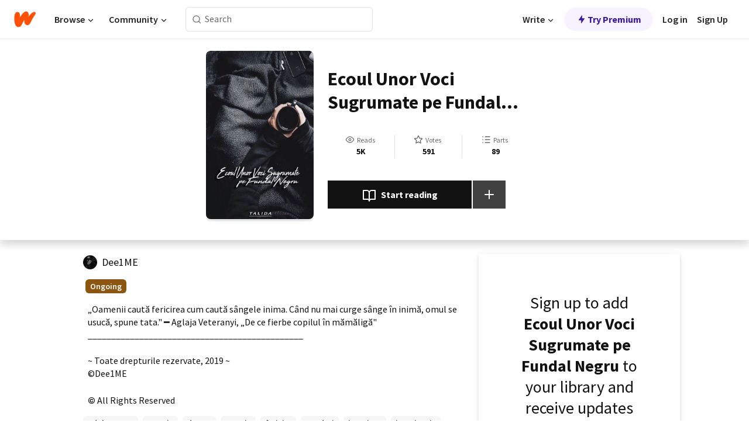

--- FILE ---
content_type: text/html; charset=utf-8
request_url: https://mobile.wattpad.com/story/189200240
body_size: 25770
content:
<!DOCTYPE html><html lang="en-US" dir="ltr"><head><meta charSet="utf-8"/><meta name="viewport" content="width=device-width,initial-scale=1"/><link rel="canonical" href="https://www.wattpad.com/story/189200240-ecoul-unor-voci-sugrumate-pe-fundal-negru"/><meta name="description" content="„Oamenii caută fericirea cum caută sângele inima. Când nu mai curge sânge în inimă, omul se usucă, spune tata.&quot; ━ Aglaja Veteranyi, „De ce fierbe copilul în mă..."/><meta name="keywords" content="adolescenta,creatie,drama,emotie,fericire,ganduri,imaginar,imaginatie,lumina,luna,negru,noapte,poezie,sentimente,trairi,tristete,umbre,univers,viata,întunecat,Poetry"/><meta name="robots" content="index,follow"/><meta property="fb:pages" content="127093020051"/><meta property="og:title" content="Ecoul Unor Voci Sugrumate pe Fundal Negru"/><meta property="og:url" content="https://www.wattpad.com/story/189200240-ecoul-unor-voci-sugrumate-pe-fundal-negru"/><meta property="og:description" content="„Oamenii caută fericirea cum caută sângele inima. Când nu mai curge sânge în inimă, omul se usucă, spune tata.&quot; ━ Aglaj..."/><meta property="og:image" content="https://img.wattpad.com/cover/189200240-256-k967967.jpg"/><meta property="og:site_name" content="Wattpad"/><title>Ecoul Unor Voci Sugrumate pe Fundal Negru - ━ T A L I D A - Wattpad</title><script type="application/ld+json">{"@context":"http://schema.org","@type":"Article","about":"Poetry","author":{"name":"━ T A L I D A","url":"https://www.wattpad.com/user/Dee1ME"},"accountablePerson":{"name":"━ T A L I D A","url":"https://www.wattpad.com/user/Dee1ME"},"copyrightHolder":{"name":"━ T A L I D A","url":"https://www.wattpad.com/user/Dee1ME"},"copyrightYear":"2019","dateCreated":"2019-06-05","datePublished":"2019-06-05","dateModified":"2020-11-29","description":"„Oamenii caută fericirea cum caută sângele inima. Când nu mai curge sânge în inimă, omul se usucă, spune tata.\" ━ Aglaja Veteranyi, „De ce fierbe copilul în mămăligă\"\n______________________________________________\n\n~ Toate drepturile rezervate, 2019 ~\n©Dee1ME","commentCount":66,"discussionUrl":"https://www.wattpad.com/story/189200240-ecoul-unor-voci-sugrumate-pe-fundal-negru#story-tabs","genre":"https://www.wattpad.com/stories/poetry","headline":"Ecoul Unor Voci Sugrumate pe Fundal Negru","inLanguage":"ro_RO","interactionStatistic":5066,"isAccessibleForFree":true,"isFamilyFriendly":true,"keywords":"adolescenta,creatie,drama,emotie,fericire,ganduri,imaginar,imaginatie,lumina,luna,negru,noapte,poezie,sentimente,trairi,tristete,umbre,univers,viata,întunecat,Poetry,eBooks,reading,stories,fiction","publisher":{"@type":"Organization","name":"Wattpad","legalName":"Wattpad Corp","foundingDate":"2006","foundingLocation":"Toronto, Ontario, Canada","areaServed":"Global","logo":{"@type":"ImageObject","url":"https://www.wattpad.com/img/logos/wp-logo-orange.png"},"url":"https://www.wattpad.com"},"publishingPrinciples":"https://support.wattpad.com/hc/en-us/articles/200774334-Content-Guidelines","thumbnailUrl":"https://img.wattpad.com/cover/189200240-256-k967967.jpg","typicalAgeRange":"13-","image":"https://img.wattpad.com/cover/189200240-256-k967967.jpg","name":"Ecoul Unor Voci Sugrumate pe Fundal Negru","url":"https://www.wattpad.com/story/189200240-ecoul-unor-voci-sugrumate-pe-fundal-negru","mainEntityOfPage":{"@type":"WebPage","@id":"https://www.wattpad.com/story/189200240-ecoul-unor-voci-sugrumate-pe-fundal-negru"}}</script><link rel="stylesheet" href="/wp-web-assets/build/css-bundle-QVTQ52G6.css"/><link rel="preload" as="font" href="/wp-web-assets/fonts/Source_Sans_Pro/SourceSansPro-Regular.ttf" crossorigin="anonymous"/><link rel="preload" as="font" href="/wp-web-assets/fonts/Source_Sans_Pro/SourceSansPro-SemiBold.ttf" crossorigin="anonymous"/><link rel="stylesheet" href="/wp-web-assets/build/_assets/fonts-XNHMJ6ZM.css"/><link rel="stylesheet" href="/wp-web-assets/build/_assets/tokens-2GVK43A7.css"/><link rel="stylesheet" href="/wp-web-assets/build/_assets/main-PXKQW5MQ.css"/><link rel="stylesheet" href="/wp-web-assets/build/_assets/react-tooltip-HIHMAPNF.css"/><link rel="stylesheet" href="/wp-web-assets/build/_assets/splide.min-AQNS3YPQ.css"/><script type="text/javascript">window.dataLayer=[];</script><script>window.wattpad={"userCountryCode":"US","testGroups":{"SPECIAL_AD_EXEMPT":false,"USE_IMAGE_MOD":false,"GDPR_ADS_EXPERIENCE":false,"USE_33ACROSS":false,"EXCLUDE_PREBID_PARTNERS":false,"DELAY_ADS":false,"PREBID_BETA":false,"USE_KEVEL":true,"USE_AFP":false,"ADS_IN_WATTPAD_ORIGINALS":true,"IS_IN_MATURE_GATING":false,"IS_SERIES_REDESIGN":true,"IS_FREE_ORIGINALS_EXPERIMENT":true,"IS_WATTYS_SHORTLIST":false,"IS_WRITER_STORY_NEW_MIGRATION":false,"USE_ADS_ELIGIBILITY":true,"IS_PROMOTED_READING_LIST":false,"IS_NEW_UPDATES_PAGE":false,"IS_IN_CHECK_ADS_READINESS":false,"IS_SOCIAL_FEED":false,"IS_STORY_PAGE_REDESIGN":false},"currentUser":null,"deviceType":"desktop","revision":"6d7760976424f81ff461b18b9f70498f85c7570b","categoryList":{"0":"genre-uncategorized","1":"genre-teen-fiction","2":"genre-poetry","3":"genre-fantasy","4":"genre-romance","5":"genre-science-fiction","6":"genre-fanfiction","7":"genre-humor","8":"genre-mystery-thriller","9":"genre-horror","10":"genre-classics","11":"genre-adventure","12":"genre-paranormal","13":"genre-spiritual","14":"genre-action","16":"genre-non-fiction","17":"genre-short-stories","18":"genre-vampire","19":"genre-random","21":"genre-general-fiction","22":"genre-werewolf","23":"genre-historical-fiction","24":"genre-chick-lit"},"isWpWeb":true,"afpConfig":{"hostAccountId":"pub-9506570645588245"},"canvaApiKey":"gpJZaH8RjnukEBMR5tYrmnsY"}</script><script src="https://accounts.google.com/gsi/client" async="" defer=""></script></head><body class="theme-6"><noscript><iframe src="//www.googletagmanager.com/ns.html?id=GTM-WD9JLB" height="0" width="0" style="display:none;visibility:hidden" title="Needed for jsx-Ally complaint" aria-hidden="true"></iframe></noscript><div id="g_id_onload" data-client_id="819350800788-s42oc45ge5shd8hkimbj2broh7l6j7h6.apps.googleusercontent.com" data-login_uri="https://www.wattpad.com/auth/google-auth?nextUrl=%2Fstory%2F189200240" data-is_one_tap="true" data-cancel_on_tap_outside="false" data-use_fedcm_for_prompt="true"></div><div><header class="_07XRA oUExN"><nav class="gMmKF"><ul class="sGq-H"><li class="Gzeg3"><a class="zIi3k" href="https://www.wattpad.com" title="Wattpad Home" aria-label="Home"><img class="At9TR" src="/wp-web-assets/images/wattpad-logo.svg" alt="Wattpad Logo" data-testid="wp-logo-orange"/></a></li><li class="NkmE9 jDGZF"><div id="discover-dropdown" class="avnzx false KE7WT" data-testid="discover-dropdown"><button class="DMdhq OCdPW">Browse<img class="S1mMa" src="/wp-web-assets/images/wp-chevron-down.svg" alt="" data-testid="wp_chevron_down"/></button></div></li><li class="NkmE9"><div id="community-dropdown" class="avnzx false KE7WT" data-testid="community-dropdown"><button class="DMdhq OCdPW">Community<img class="S1mMa" src="/wp-web-assets/images/wp-chevron-down.svg" alt="" data-testid="wp_chevron_down"/></button></div></li></ul></nav><div class="lXfdp gMmKF"><div class="wDLq1"><form class="VOZUu" action="/getmobile" method="post" role="search" name="search"><button class="_8r2SK U-dRJ" type="submit" aria-label="Search"><svg xmlns="http://www.w3.org/2000/svg" width="15" height="15" viewBox="0 0 15 15" fill="none"><path fill-rule="evenodd" clip-rule="evenodd" d="M1.5999 6.49844C1.5999 3.79224 3.79371 1.59844 6.4999 1.59844C9.2061 1.59844 11.3999 3.79224 11.3999 6.49844C11.3999 9.20463 9.2061 11.3984 6.4999 11.3984C3.79371 11.3984 1.5999 9.20463 1.5999 6.49844ZM6.4999 0.398438C3.13097 0.398438 0.399902 3.1295 0.399902 6.49844C0.399902 9.86737 3.13097 12.5984 6.4999 12.5984C7.99441 12.5984 9.36338 12.061 10.4241 11.1688C10.4515 11.2618 10.5019 11.3494 10.5752 11.4227L13.0501 13.8976C13.2844 14.1319 13.6643 14.1319 13.8986 13.8976C14.133 13.6633 14.133 13.2834 13.8986 13.0491L11.4238 10.5742C11.3504 10.5008 11.2629 10.4505 11.1699 10.423C12.0623 9.36227 12.5999 7.99313 12.5999 6.49844C12.5999 3.1295 9.86884 0.398438 6.4999 0.398438Z" fill="#121212" fill-opacity="0.64"></path></svg></button><input class="_6Hiiv" type="text" placeholder="Search" name="query" autoComplete="off"/></form></div></div><div class="ZFD-B gMmKF"><ul class="sGq-H"><li class="NkmE9 oAArJ"><div id="writer-opportunities-dropdown" class="avnzx false KE7WT" data-testid="writer-opportunities-dropdown"><button class="DMdhq OCdPW">Write<img class="S1mMa" src="/wp-web-assets/images/wp-chevron-down.svg" alt="" data-testid="wp_chevron_down"/></button></div></li><li class="oAArJ"><button class="_5FXgC"><span class="ahwLl"><svg xmlns="http://www.w3.org/2000/svg" width="20" height="20" viewBox="0 0 20 20" fill="none"><path d="M9.38562 11.778L8.95363 16.0545C8.89557 16.6292 9.64434 16.8996 9.96699 16.4205L14.9043 9.08896C15.1528 8.72003 14.8884 8.2233 14.4436 8.2233H10.6144L11.0464 3.94683C11.1044 3.37214 10.3557 3.10166 10.033 3.58077L5.09567 10.9123C4.84721 11.2813 5.11159 11.778 5.55639 11.778H9.38562Z" fill="var(--ds-base-2-60)"></path></svg></span>Try Premium</button></li></ul><div class="YJeR-"><ul class="At9TR sGq-H"><li class="T7-fP NkmE9"><button class="Rer7C transparent-button iUT2X">Log in</button></li><li class="NkmE9"><button class="Rer7C transparent-button iUT2X">Sign Up</button></li></ul><a href="https://www.wattpad.com/login" rel="noopener noreferrer" class="ab56F"><button class="undefined "><svg width="16" height="16" viewBox="0 0 24 24" fill="none" stroke="#6f6f6f" stroke-width="2" aria-hidden="true" stroke-linecap="round" stroke-linejoin="round"><path d="M20 21v-2a4 4 0 0 0-4-4H8a4 4 0 0 0-4 4v2"></path><circle cx="12" cy="7" r="4"></circle></svg></button></a></div></div><nav data-testid="mobile-header" class="LGHtv"><div class="LMr2z"><a class="_6tefj" href="https://www.wattpad.com" aria-label="Home"><img class="zIi3k" width="32" height="25" src="/wp-web-assets/images/wattpad-logo.svg" alt="Wattpad Logo" data-testid="logo"/></a><a class="_6tefj" href="https://www.wattpad.com/search" data-testid="search" aria-label="Search"><img src="/wp-web-assets/images/wp-search.svg" alt=""/></a></div></nav></header></div><div class="wE73O" data-testid="story-details-page"><div class="d7R1Y"><div class="_4Rj99"><div class="coverWrapper__t2Ve8" data-testid="cover"><img class="cover__BlyZa" src="https://img.wattpad.com/cover/189200240-256-k967967.jpg" alt="Story cover for Ecoul Unor Voci Sugrumate pe Fundal Negru by Dee1ME" data-testid="image"/></div></div><div class="Qm-Xt"><div class="-ydhR"><div class="gF-N5">Ecoul Unor Voci Sugrumate pe Fundal Negru</div></div><div class="YPkBj"><div class="Sz3nA"><img src="https://img.wattpad.com/useravatar/Dee1ME.128.998310.jpg" aria-hidden="true" alt="" class="avatar__Ygp0_ avatar_sm__zq5iO"/><div class="af6dp"><a href="https://www.wattpad.com/user/Dee1ME" aria-label="by Dee1ME. Tap to go to the author&#x27;s profile page." class="SjGa2">Dee1ME</a></div></div></div><div class="SFcPk"><ul class="n0iXe"><li class="_0jt-y"><div class="uG9U1"><svg width="16" height="16" fill="none" xmlns="http://www.w3.org/2000/svg" viewBox="0 0 24 24" role="img" aria-labelledby="" aria-hidden="false"><title id="">WpView</title><path d="M1.82 10.357c-.353.545-.594.975-.723 1.233a.916.916 0 0 0 0 .82c.129.258.37.688.723 1.233a18.78 18.78 0 0 0 2.063 2.65C6.19 18.754 8.902 20.25 12 20.25c3.098 0 5.81-1.497 8.117-3.956a18.784 18.784 0 0 0 2.063-2.65c.352-.546.594-.976.723-1.234a.916.916 0 0 0 0-.82c-.129-.258-.37-.688-.723-1.233a18.786 18.786 0 0 0-2.063-2.65C17.81 5.246 15.098 3.75 12 3.75c-3.098 0-5.81 1.496-8.117 3.956a18.782 18.782 0 0 0-2.063 2.65Zm3.4 4.683A16.969 16.969 0 0 1 2.963 12a16.97 16.97 0 0 1 2.259-3.04C7.21 6.837 9.484 5.585 12 5.585c2.517 0 4.788 1.253 6.78 3.377A16.973 16.973 0 0 1 21.037 12a16.97 16.97 0 0 1-2.259 3.04c-1.99 2.122-4.262 3.376-6.779 3.376-2.516 0-4.788-1.254-6.78-3.377Z" fill="#121212"></path><path d="M8.333 12a3.667 3.667 0 1 0 7.334 0 3.667 3.667 0 0 0-7.334 0Zm5.5 0a1.833 1.833 0 1 1-3.666 0 1.833 1.833 0 0 1 3.666 0Z" fill="#121212"></path></svg><span class="_6picm" aria-hidden="true">Reads</span></div><span class="sr-only">Reads 5,066</span><div class="stats-value"><div aria-hidden="true" data-testid="stats-value-container"><div data-tip="5,066" data-tooltip-id="story-stat-tooltip" data-tooltip-html="5,066" data-testid="tooltip"><span class="sr-only">5,066</span><span class="_5TZHL ixBb9" aria-hidden="true" data-testid="stats-value">5K</span></div></div></div></li><li class="_0jt-y"><div class="uG9U1"><svg width="16" height="16" fill="none" xmlns="http://www.w3.org/2000/svg" viewBox="0 0 24 24" role="img" aria-labelledby="" aria-hidden="false"><title id="">WpVote</title><path d="M9.807 8.703a1 1 0 0 1-.752.547l-4.907.717 3.55 3.457a1 1 0 0 1 .288.885l-.838 4.883 4.386-2.307a1 1 0 0 1 .931 0l4.387 2.307-.838-4.883a1 1 0 0 1 .288-.885l3.55-3.457-4.907-.717a1 1 0 0 1-.752-.547L12 4.259 9.807 8.703ZM8.246 7.347l2.857-5.79a1 1 0 0 1 1.794 0l2.857 5.79 6.39.934a1 1 0 0 1 .554 1.705l-4.624 4.503 1.091 6.362a1 1 0 0 1-1.45 1.054L12 18.9l-5.715 3.005a1 1 0 0 1-1.45-1.054l1.09-6.361-4.623-4.504a1 1 0 0 1 .553-1.705l6.39-.934Z" fill="#121212"></path></svg><span class="_6picm" aria-hidden="true">Votes</span></div><span class="sr-only">Votes 591</span><div class="stats-value"><div aria-hidden="true" data-testid="stats-value-container"><div data-tip="591" data-tooltip-id="story-stat-tooltip" data-tooltip-html="591" data-testid="tooltip"><span class="sr-only">591</span><span class="_5TZHL ixBb9" aria-hidden="true" data-testid="stats-value">591</span></div></div></div></li><li class="_0jt-y"><div class="uG9U1"><svg width="16" height="16" fill="none" xmlns="http://www.w3.org/2000/svg" viewBox="0 0 24 24" role="img" aria-labelledby="" aria-hidden="false"><title id="">WpPart</title><path d="M8.25 4.5c0 .69.56 1.25 1.25 1.25h11.25a1.25 1.25 0 1 0 0-2.5H9.5c-.69 0-1.25.56-1.25 1.25ZM3.25 5.75a1.25 1.25 0 1 0 0-2.5 1.25 1.25 0 0 0 0 2.5ZM4.5 12A1.25 1.25 0 1 1 2 12a1.25 1.25 0 0 1 2.5 0ZM4.5 19.5a1.25 1.25 0 1 1-2.5 0 1.25 1.25 0 0 1 2.5 0ZM8.25 12c0 .69.56 1.25 1.25 1.25h11.25a1.25 1.25 0 1 0 0-2.5H9.5c-.69 0-1.25.56-1.25 1.25ZM9.5 20.75a1.25 1.25 0 1 1 0-2.5h11.25a1.25 1.25 0 0 1 0 2.5H9.5Z" fill="#121212"></path></svg><span class="_6picm" aria-hidden="true">Parts</span></div><span class="sr-only">Parts 89</span><div class="stats-value"><div aria-hidden="true" data-testid="stats-value-container"><div data-tip="89" data-tooltip-id="story-stat-tooltip" data-tooltip-html="89" data-testid="tooltip"><span class="sr-only">89</span><span class="_5TZHL ixBb9" aria-hidden="true" data-testid="stats-value">89</span></div></div></div></li></ul></div><div class="B-FR9"></div><div class="DvIFF"><div class=""><div class="poCqz"><button class="_4uQ4i" aria-label="Start reading"><svg width="24" height="24" fill="none" xmlns="http://www.w3.org/2000/svg" viewBox="0 0 24 24" role="img" aria-labelledby="" aria-hidden="false"><title id="">WpRead</title><path d="M2 2a1 1 0 0 0-1 1v15a1 1 0 0 0 1 1h7a2 2 0 0 1 2 2 1 1 0 1 0 2 0 2 2 0 0 1 2-2h7a1 1 0 0 0 1-1V3a1 1 0 0 0-1-1h-6a5 5 0 0 0-4 2 5 5 0 0 0-4-2H2Zm11 15.536V7a3 3 0 0 1 3-3h5v13h-6a4 4 0 0 0-2 .536Zm-2 0A4 4 0 0 0 9 17H3V4h5a3 3 0 0 1 3 3v10.536Z" fill="#121212"></path></svg>Start reading</button><div class="yyH-R"><button aria-label="Add story to..." class="q-KBX" aria-disabled="true" tabindex="-1"><svg width="24" height="24" viewBox="0 0 24 24" fill="none" stroke="var(--ds-neutral-00)" stroke-width="2" aria-hidden="true" stroke-linecap="round" stroke-linejoin="round"><g><line x1="12" y1="5" x2="12" y2="19"></line><line x1="5" y1="12" x2="19" y2="12"></line></g></svg></button></div></div></div></div></div></div><div class="yxqu6"><div class="xUdRs"><div class="_1hSgk"><ul class="n0iXe"><li class="_0jt-y"><div class="uG9U1"><svg width="16" height="16" fill="none" xmlns="http://www.w3.org/2000/svg" viewBox="0 0 24 24" role="img" aria-labelledby="" aria-hidden="false"><title id="">WpView</title><path d="M1.82 10.357c-.353.545-.594.975-.723 1.233a.916.916 0 0 0 0 .82c.129.258.37.688.723 1.233a18.78 18.78 0 0 0 2.063 2.65C6.19 18.754 8.902 20.25 12 20.25c3.098 0 5.81-1.497 8.117-3.956a18.784 18.784 0 0 0 2.063-2.65c.352-.546.594-.976.723-1.234a.916.916 0 0 0 0-.82c-.129-.258-.37-.688-.723-1.233a18.786 18.786 0 0 0-2.063-2.65C17.81 5.246 15.098 3.75 12 3.75c-3.098 0-5.81 1.496-8.117 3.956a18.782 18.782 0 0 0-2.063 2.65Zm3.4 4.683A16.969 16.969 0 0 1 2.963 12a16.97 16.97 0 0 1 2.259-3.04C7.21 6.837 9.484 5.585 12 5.585c2.517 0 4.788 1.253 6.78 3.377A16.973 16.973 0 0 1 21.037 12a16.97 16.97 0 0 1-2.259 3.04c-1.99 2.122-4.262 3.376-6.779 3.376-2.516 0-4.788-1.254-6.78-3.377Z" fill="#121212"></path><path d="M8.333 12a3.667 3.667 0 1 0 7.334 0 3.667 3.667 0 0 0-7.334 0Zm5.5 0a1.833 1.833 0 1 1-3.666 0 1.833 1.833 0 0 1 3.666 0Z" fill="#121212"></path></svg><span class="_6picm" aria-hidden="true">Reads</span></div><span class="sr-only">Reads 5,066</span><div class="stats-value"><div aria-hidden="true" data-testid="stats-value-container"><div data-tip="5,066" data-tooltip-id="story-stat-tooltip" data-tooltip-html="5,066" data-testid="tooltip"><span class="sr-only">5,066</span><span class="_5TZHL ixBb9" aria-hidden="true" data-testid="stats-value">5K</span></div></div></div></li><li class="_0jt-y"><div class="uG9U1"><svg width="16" height="16" fill="none" xmlns="http://www.w3.org/2000/svg" viewBox="0 0 24 24" role="img" aria-labelledby="" aria-hidden="false"><title id="">WpVote</title><path d="M9.807 8.703a1 1 0 0 1-.752.547l-4.907.717 3.55 3.457a1 1 0 0 1 .288.885l-.838 4.883 4.386-2.307a1 1 0 0 1 .931 0l4.387 2.307-.838-4.883a1 1 0 0 1 .288-.885l3.55-3.457-4.907-.717a1 1 0 0 1-.752-.547L12 4.259 9.807 8.703ZM8.246 7.347l2.857-5.79a1 1 0 0 1 1.794 0l2.857 5.79 6.39.934a1 1 0 0 1 .554 1.705l-4.624 4.503 1.091 6.362a1 1 0 0 1-1.45 1.054L12 18.9l-5.715 3.005a1 1 0 0 1-1.45-1.054l1.09-6.361-4.623-4.504a1 1 0 0 1 .553-1.705l6.39-.934Z" fill="#121212"></path></svg><span class="_6picm" aria-hidden="true">Votes</span></div><span class="sr-only">Votes 591</span><div class="stats-value"><div aria-hidden="true" data-testid="stats-value-container"><div data-tip="591" data-tooltip-id="story-stat-tooltip" data-tooltip-html="591" data-testid="tooltip"><span class="sr-only">591</span><span class="_5TZHL ixBb9" aria-hidden="true" data-testid="stats-value">591</span></div></div></div></li><li class="_0jt-y"><div class="uG9U1"><svg width="16" height="16" fill="none" xmlns="http://www.w3.org/2000/svg" viewBox="0 0 24 24" role="img" aria-labelledby="" aria-hidden="false"><title id="">WpPart</title><path d="M8.25 4.5c0 .69.56 1.25 1.25 1.25h11.25a1.25 1.25 0 1 0 0-2.5H9.5c-.69 0-1.25.56-1.25 1.25ZM3.25 5.75a1.25 1.25 0 1 0 0-2.5 1.25 1.25 0 0 0 0 2.5ZM4.5 12A1.25 1.25 0 1 1 2 12a1.25 1.25 0 0 1 2.5 0ZM4.5 19.5a1.25 1.25 0 1 1-2.5 0 1.25 1.25 0 0 1 2.5 0ZM8.25 12c0 .69.56 1.25 1.25 1.25h11.25a1.25 1.25 0 1 0 0-2.5H9.5c-.69 0-1.25.56-1.25 1.25ZM9.5 20.75a1.25 1.25 0 1 1 0-2.5h11.25a1.25 1.25 0 0 1 0 2.5H9.5Z" fill="#121212"></path></svg><span class="_6picm" aria-hidden="true">Parts</span></div><span class="sr-only">Parts 89</span><div class="stats-value"><div aria-hidden="true" data-testid="stats-value-container"><div data-tip="89" data-tooltip-id="story-stat-tooltip" data-tooltip-html="89" data-testid="tooltip"><span class="sr-only">89</span><span class="_5TZHL ixBb9" aria-hidden="true" data-testid="stats-value">89</span></div></div></div></li></ul></div><div class="bR7B3"></div><div data-testid="story-badges"><div class="_5g5R0"><div class="Sz3nA"><img src="https://img.wattpad.com/useravatar/Dee1ME.128.998310.jpg" aria-hidden="true" alt="" class="avatar__Ygp0_ avatar_sm__zq5iO"/><div class="af6dp"><a href="https://www.wattpad.com/user/Dee1ME" aria-label="by Dee1ME. Tap to go to the author&#x27;s profile page." class="SjGa2">Dee1ME</a></div></div></div><div class="dHyYa"><div class="_2-rOR" data-tooltip-id="badge-tooltip" data-tooltip-html="First published
    &lt;strong&gt;May 29, 2019&lt;/strong&gt;" data-for="publish-date" aria-describedby="publish-date" aria-hidden="true" data-testid="completed-tag"><div class="pill__pziVI solid-variant__RGER9 default-size__BJ5Po base-5-accent__HmbE0 square-shape__V66Yy gap-for-default-pill__d6nVx"><span class="typography-label-small-semi">Ongoing</span></div></div><span class="sr-only">Ongoing, First published May 29, 2019</span></div></div><div class="CEEJt yIE4y"><div class="yl-VP" data-testid="tag-carousel"><a class="no-text-decoration-on-focus no-text-decoration-on-hover XZbAz pill__pziVI light-variant__fymht default-size__BJ5Po default-accent__YcamO square-shape__V66Yy clickable__llABU gap-for-default-pill__d6nVx" href="https://www.wattpad.com/stories/adolescenta"><span class="typography-label-small-semi">adolescenta</span></a><a class="no-text-decoration-on-focus no-text-decoration-on-hover XZbAz pill__pziVI light-variant__fymht default-size__BJ5Po default-accent__YcamO square-shape__V66Yy clickable__llABU gap-for-default-pill__d6nVx" href="https://www.wattpad.com/stories/creatie"><span class="typography-label-small-semi">creatie</span></a><a class="no-text-decoration-on-focus no-text-decoration-on-hover XZbAz pill__pziVI light-variant__fymht default-size__BJ5Po default-accent__YcamO square-shape__V66Yy clickable__llABU gap-for-default-pill__d6nVx" href="https://www.wattpad.com/stories/drama"><span class="typography-label-small-semi">drama</span></a><a class="no-text-decoration-on-focus no-text-decoration-on-hover XZbAz pill__pziVI light-variant__fymht default-size__BJ5Po default-accent__YcamO square-shape__V66Yy clickable__llABU gap-for-default-pill__d6nVx" href="https://www.wattpad.com/stories/emotie"><span class="typography-label-small-semi">emotie</span></a><a class="no-text-decoration-on-focus no-text-decoration-on-hover XZbAz pill__pziVI light-variant__fymht default-size__BJ5Po default-accent__YcamO square-shape__V66Yy clickable__llABU gap-for-default-pill__d6nVx" href="https://www.wattpad.com/stories/fericire"><span class="typography-label-small-semi">fericire</span></a><a class="no-text-decoration-on-focus no-text-decoration-on-hover XZbAz pill__pziVI light-variant__fymht default-size__BJ5Po default-accent__YcamO square-shape__V66Yy clickable__llABU gap-for-default-pill__d6nVx" href="https://www.wattpad.com/stories/ganduri"><span class="typography-label-small-semi">ganduri</span></a><a class="no-text-decoration-on-focus no-text-decoration-on-hover XZbAz pill__pziVI light-variant__fymht default-size__BJ5Po default-accent__YcamO square-shape__V66Yy clickable__llABU gap-for-default-pill__d6nVx" href="https://www.wattpad.com/stories/imaginar"><span class="typography-label-small-semi">imaginar</span></a><a class="no-text-decoration-on-focus no-text-decoration-on-hover XZbAz pill__pziVI light-variant__fymht default-size__BJ5Po default-accent__YcamO square-shape__V66Yy clickable__llABU gap-for-default-pill__d6nVx" href="https://www.wattpad.com/stories/imaginatie"><span class="typography-label-small-semi">imaginatie</span></a><a class="no-text-decoration-on-focus no-text-decoration-on-hover XZbAz pill__pziVI light-variant__fymht default-size__BJ5Po default-accent__YcamO square-shape__V66Yy clickable__llABU gap-for-default-pill__d6nVx" href="https://www.wattpad.com/stories/lumina"><span class="typography-label-small-semi">lumina</span></a><a class="no-text-decoration-on-focus no-text-decoration-on-hover XZbAz pill__pziVI light-variant__fymht default-size__BJ5Po default-accent__YcamO square-shape__V66Yy clickable__llABU gap-for-default-pill__d6nVx" href="https://www.wattpad.com/stories/luna"><span class="typography-label-small-semi">luna</span></a><a class="no-text-decoration-on-focus no-text-decoration-on-hover XZbAz pill__pziVI light-variant__fymht default-size__BJ5Po default-accent__YcamO square-shape__V66Yy clickable__llABU gap-for-default-pill__d6nVx" href="https://www.wattpad.com/stories/negru"><span class="typography-label-small-semi">negru</span></a><a class="no-text-decoration-on-focus no-text-decoration-on-hover XZbAz pill__pziVI light-variant__fymht default-size__BJ5Po default-accent__YcamO square-shape__V66Yy clickable__llABU gap-for-default-pill__d6nVx" href="https://www.wattpad.com/stories/noapte"><span class="typography-label-small-semi">noapte</span></a><a class="no-text-decoration-on-focus no-text-decoration-on-hover XZbAz pill__pziVI light-variant__fymht default-size__BJ5Po default-accent__YcamO square-shape__V66Yy clickable__llABU gap-for-default-pill__d6nVx" href="https://www.wattpad.com/stories/poezie"><span class="typography-label-small-semi">poezie</span></a><a class="no-text-decoration-on-focus no-text-decoration-on-hover XZbAz pill__pziVI light-variant__fymht default-size__BJ5Po default-accent__YcamO square-shape__V66Yy clickable__llABU gap-for-default-pill__d6nVx" href="https://www.wattpad.com/stories/sentimente"><span class="typography-label-small-semi">sentimente</span></a><a class="no-text-decoration-on-focus no-text-decoration-on-hover XZbAz pill__pziVI light-variant__fymht default-size__BJ5Po default-accent__YcamO square-shape__V66Yy clickable__llABU gap-for-default-pill__d6nVx" href="https://www.wattpad.com/stories/trairi"><span class="typography-label-small-semi">trairi</span></a><a class="no-text-decoration-on-focus no-text-decoration-on-hover XZbAz pill__pziVI light-variant__fymht default-size__BJ5Po default-accent__YcamO square-shape__V66Yy clickable__llABU gap-for-default-pill__d6nVx" href="https://www.wattpad.com/stories/tristete"><span class="typography-label-small-semi">tristete</span></a><a class="no-text-decoration-on-focus no-text-decoration-on-hover XZbAz pill__pziVI light-variant__fymht default-size__BJ5Po default-accent__YcamO square-shape__V66Yy clickable__llABU gap-for-default-pill__d6nVx" href="https://www.wattpad.com/stories/umbre"><span class="typography-label-small-semi">umbre</span></a><a class="no-text-decoration-on-focus no-text-decoration-on-hover XZbAz pill__pziVI light-variant__fymht default-size__BJ5Po default-accent__YcamO square-shape__V66Yy clickable__llABU gap-for-default-pill__d6nVx" href="https://www.wattpad.com/stories/univers"><span class="typography-label-small-semi">univers</span></a><a class="no-text-decoration-on-focus no-text-decoration-on-hover XZbAz pill__pziVI light-variant__fymht default-size__BJ5Po default-accent__YcamO square-shape__V66Yy clickable__llABU gap-for-default-pill__d6nVx" href="https://www.wattpad.com/stories/viata"><span class="typography-label-small-semi">viata</span></a><a class="no-text-decoration-on-focus no-text-decoration-on-hover XZbAz pill__pziVI light-variant__fymht default-size__BJ5Po default-accent__YcamO square-shape__V66Yy clickable__llABU gap-for-default-pill__d6nVx" href="https://www.wattpad.com/stories/întunecat"><span class="typography-label-small-semi">întunecat</span></a></div></div><div class="glL-c"><pre class="mpshL _6pPkw">„Oamenii caută fericirea cum caută sângele inima. Când nu mai curge sânge în inimă, omul se usucă, spune tata.&quot; ━ Aglaja Veteranyi, „De ce fierbe copilul în mămăligă&quot;
______________________________________________

~ Toate drepturile rezervate, 2019 ~
©Dee1ME<div class="DxZKg" data-testid="copyright"><span class="JP3pz" aria-hidden="true"></span>All Rights Reserved</div></pre><div class="UKpi5"><button class="b6GrN">Read more</button></div></div><div class="F8LJw"><div class="aVlTH I3p30"><div class="yl-VP" data-testid="tag-carousel"><a class="no-text-decoration-on-focus no-text-decoration-on-hover XZbAz pill__pziVI light-variant__fymht default-size__BJ5Po default-accent__YcamO square-shape__V66Yy clickable__llABU gap-for-default-pill__d6nVx" href="https://www.wattpad.com/stories/adolescenta"><span class="typography-label-small-semi">adolescenta</span></a><a class="no-text-decoration-on-focus no-text-decoration-on-hover XZbAz pill__pziVI light-variant__fymht default-size__BJ5Po default-accent__YcamO square-shape__V66Yy clickable__llABU gap-for-default-pill__d6nVx" href="https://www.wattpad.com/stories/creatie"><span class="typography-label-small-semi">creatie</span></a><a class="no-text-decoration-on-focus no-text-decoration-on-hover XZbAz pill__pziVI light-variant__fymht default-size__BJ5Po default-accent__YcamO square-shape__V66Yy clickable__llABU gap-for-default-pill__d6nVx" href="https://www.wattpad.com/stories/drama"><span class="typography-label-small-semi">drama</span></a><a class="no-text-decoration-on-focus no-text-decoration-on-hover XZbAz pill__pziVI light-variant__fymht default-size__BJ5Po default-accent__YcamO square-shape__V66Yy clickable__llABU gap-for-default-pill__d6nVx" href="https://www.wattpad.com/stories/emotie"><span class="typography-label-small-semi">emotie</span></a><a class="no-text-decoration-on-focus no-text-decoration-on-hover XZbAz pill__pziVI light-variant__fymht default-size__BJ5Po default-accent__YcamO square-shape__V66Yy clickable__llABU gap-for-default-pill__d6nVx" href="https://www.wattpad.com/stories/fericire"><span class="typography-label-small-semi">fericire</span></a><a class="no-text-decoration-on-focus no-text-decoration-on-hover XZbAz pill__pziVI light-variant__fymht default-size__BJ5Po default-accent__YcamO square-shape__V66Yy clickable__llABU gap-for-default-pill__d6nVx" href="https://www.wattpad.com/stories/ganduri"><span class="typography-label-small-semi">ganduri</span></a><a class="no-text-decoration-on-focus no-text-decoration-on-hover XZbAz pill__pziVI light-variant__fymht default-size__BJ5Po default-accent__YcamO square-shape__V66Yy clickable__llABU gap-for-default-pill__d6nVx" href="https://www.wattpad.com/stories/imaginar"><span class="typography-label-small-semi">imaginar</span></a><a class="no-text-decoration-on-focus no-text-decoration-on-hover XZbAz pill__pziVI light-variant__fymht default-size__BJ5Po default-accent__YcamO square-shape__V66Yy clickable__llABU gap-for-default-pill__d6nVx" href="https://www.wattpad.com/stories/imaginatie"><span class="typography-label-small-semi">imaginatie</span></a><a class="no-text-decoration-on-focus no-text-decoration-on-hover XZbAz pill__pziVI light-variant__fymht default-size__BJ5Po default-accent__YcamO square-shape__V66Yy clickable__llABU gap-for-default-pill__d6nVx" href="https://www.wattpad.com/stories/lumina"><span class="typography-label-small-semi">lumina</span></a><a class="no-text-decoration-on-focus no-text-decoration-on-hover XZbAz pill__pziVI light-variant__fymht default-size__BJ5Po default-accent__YcamO square-shape__V66Yy clickable__llABU gap-for-default-pill__d6nVx" href="https://www.wattpad.com/stories/luna"><span class="typography-label-small-semi">luna</span></a><a class="no-text-decoration-on-focus no-text-decoration-on-hover XZbAz pill__pziVI light-variant__fymht default-size__BJ5Po default-accent__YcamO square-shape__V66Yy clickable__llABU gap-for-default-pill__d6nVx" href="https://www.wattpad.com/stories/negru"><span class="typography-label-small-semi">negru</span></a><a class="no-text-decoration-on-focus no-text-decoration-on-hover XZbAz pill__pziVI light-variant__fymht default-size__BJ5Po default-accent__YcamO square-shape__V66Yy clickable__llABU gap-for-default-pill__d6nVx" href="https://www.wattpad.com/stories/noapte"><span class="typography-label-small-semi">noapte</span></a><a class="no-text-decoration-on-focus no-text-decoration-on-hover XZbAz pill__pziVI light-variant__fymht default-size__BJ5Po default-accent__YcamO square-shape__V66Yy clickable__llABU gap-for-default-pill__d6nVx" href="https://www.wattpad.com/stories/poezie"><span class="typography-label-small-semi">poezie</span></a><a class="no-text-decoration-on-focus no-text-decoration-on-hover XZbAz pill__pziVI light-variant__fymht default-size__BJ5Po default-accent__YcamO square-shape__V66Yy clickable__llABU gap-for-default-pill__d6nVx" href="https://www.wattpad.com/stories/sentimente"><span class="typography-label-small-semi">sentimente</span></a><a class="no-text-decoration-on-focus no-text-decoration-on-hover XZbAz pill__pziVI light-variant__fymht default-size__BJ5Po default-accent__YcamO square-shape__V66Yy clickable__llABU gap-for-default-pill__d6nVx" href="https://www.wattpad.com/stories/trairi"><span class="typography-label-small-semi">trairi</span></a><a class="no-text-decoration-on-focus no-text-decoration-on-hover XZbAz pill__pziVI light-variant__fymht default-size__BJ5Po default-accent__YcamO square-shape__V66Yy clickable__llABU gap-for-default-pill__d6nVx" href="https://www.wattpad.com/stories/tristete"><span class="typography-label-small-semi">tristete</span></a><a class="no-text-decoration-on-focus no-text-decoration-on-hover XZbAz pill__pziVI light-variant__fymht default-size__BJ5Po default-accent__YcamO square-shape__V66Yy clickable__llABU gap-for-default-pill__d6nVx" href="https://www.wattpad.com/stories/umbre"><span class="typography-label-small-semi">umbre</span></a><a class="no-text-decoration-on-focus no-text-decoration-on-hover XZbAz pill__pziVI light-variant__fymht default-size__BJ5Po default-accent__YcamO square-shape__V66Yy clickable__llABU gap-for-default-pill__d6nVx" href="https://www.wattpad.com/stories/univers"><span class="typography-label-small-semi">univers</span></a><a class="no-text-decoration-on-focus no-text-decoration-on-hover XZbAz pill__pziVI light-variant__fymht default-size__BJ5Po default-accent__YcamO square-shape__V66Yy clickable__llABU gap-for-default-pill__d6nVx" href="https://www.wattpad.com/stories/viata"><span class="typography-label-small-semi">viata</span></a><a class="no-text-decoration-on-focus no-text-decoration-on-hover XZbAz pill__pziVI light-variant__fymht default-size__BJ5Po default-accent__YcamO square-shape__V66Yy clickable__llABU gap-for-default-pill__d6nVx" href="https://www.wattpad.com/stories/întunecat"><span class="typography-label-small-semi">întunecat</span></a></div></div></div><div class="_01L-d"><div class="pPt69" data-testid="toc"><div class="_4dm37">Table of contents</div><div class="Y26Ib"><ul aria-label="story-parts"><li class=""><a href="https://www.wattpad.com/738495211-ecoul-unor-voci-sugrumate-pe-fundal-negru-%C2%B0-portal" class="_6qJpE"><div class="vbUDq"><div class="o7jpT"><div class="a2GDZ" data-testid="new-part-icon"></div><div class="wpYp-">° Portal</div></div><div class="f0I9e"></div></div><div class="bSGSB">Wed, Jun 5, 2019</div></a></li><li class=""><a href="https://www.wattpad.com/741376278-ecoul-unor-voci-sugrumate-pe-fundal-negru-%E2%80%A2" class="_6qJpE"><div class="vbUDq"><div class="o7jpT"><div class="a2GDZ" data-testid="new-part-icon"></div><div class="wpYp-">• Hexagon</div></div><div class="f0I9e"></div></div><div class="bSGSB">Wed, Jun 5, 2019</div></a></li><li class=""><a href="https://www.wattpad.com/741377988-ecoul-unor-voci-sugrumate-pe-fundal-negru-%E2%80%A2-invers" class="_6qJpE"><div class="vbUDq"><div class="o7jpT"><div class="a2GDZ" data-testid="new-part-icon"></div><div class="wpYp-">• Invers-amor</div></div><div class="f0I9e"></div></div><div class="bSGSB">Wed, Jun 5, 2019</div></a></li><li class=""><a href="https://www.wattpad.com/741379092-ecoul-unor-voci-sugrumate-pe-fundal-negru-%E2%80%A2" class="_6qJpE"><div class="vbUDq"><div class="o7jpT"><div class="a2GDZ" data-testid="new-part-icon"></div><div class="wpYp-">• Interstelar</div></div><div class="f0I9e"></div></div><div class="bSGSB">Wed, Jun 5, 2019</div></a></li><li class=""><a href="https://www.wattpad.com/743928871-ecoul-unor-voci-sugrumate-pe-fundal-negru-%E2%80%A2-de" class="_6qJpE"><div class="vbUDq"><div class="o7jpT"><div class="a2GDZ" data-testid="new-part-icon"></div><div class="wpYp-">• De dragul tău</div></div><div class="f0I9e"></div></div><div class="bSGSB">Tue, Jun 11, 2019</div></a></li><li class=""><a href="https://www.wattpad.com/744348558-ecoul-unor-voci-sugrumate-pe-fundal-negru-%E2%80%A2-nu-mai" class="_6qJpE"><div class="vbUDq"><div class="o7jpT"><div class="a2GDZ" data-testid="new-part-icon"></div><div class="wpYp-">• Nu mai aud voci</div></div><div class="f0I9e"></div></div><div class="bSGSB">Wed, Jun 12, 2019</div></a></li><li class=""><a href="https://www.wattpad.com/744351978-ecoul-unor-voci-sugrumate-pe-fundal-negru-%E2%80%A2" class="_6qJpE"><div class="vbUDq"><div class="o7jpT"><div class="a2GDZ" data-testid="new-part-icon"></div><div class="wpYp-">•  Întoarce-te și spune-mi</div></div><div class="f0I9e"></div></div><div class="bSGSB">Wed, Jun 12, 2019</div></a></li><li class=""><a href="https://www.wattpad.com/744353638-ecoul-unor-voci-sugrumate-pe-fundal-negru-%E2%80%A2-abis" class="_6qJpE"><div class="vbUDq"><div class="o7jpT"><div class="a2GDZ" data-testid="new-part-icon"></div><div class="wpYp-">• Abis imaginar</div></div><div class="f0I9e"></div></div><div class="bSGSB">Thu, Jun 13, 2019</div></a></li><li class=""><a href="https://www.wattpad.com/744378257-ecoul-unor-voci-sugrumate-pe-fundal-negru-%E2%80%A2-furtul" class="_6qJpE"><div class="vbUDq"><div class="o7jpT"><div class="a2GDZ" data-testid="new-part-icon"></div><div class="wpYp-">• Furtul absolut</div></div><div class="f0I9e"></div></div><div class="bSGSB">Thu, Jun 13, 2019</div></a></li><li class=""><a href="https://www.wattpad.com/745171613-ecoul-unor-voci-sugrumate-pe-fundal-negru-%E2%80%A2-tango" class="_6qJpE"><div class="vbUDq"><div class="o7jpT"><div class="a2GDZ" data-testid="new-part-icon"></div><div class="wpYp-">• Tango</div></div><div class="f0I9e"></div></div><div class="bSGSB">Fri, Jun 14, 2019</div></a></li><li class=""><a href="https://www.wattpad.com/746004636-ecoul-unor-voci-sugrumate-pe-fundal-negru-%E2%80%A2-scrum" class="_6qJpE"><div class="vbUDq"><div class="o7jpT"><div class="a2GDZ" data-testid="new-part-icon"></div><div class="wpYp-">• Scrum și cenușă</div></div><div class="f0I9e"></div></div><div class="bSGSB">Sun, Jun 16, 2019</div></a></li><li class=""><a href="https://www.wattpad.com/746005554-ecoul-unor-voci-sugrumate-pe-fundal-negru-%E2%80%A2-petale" class="_6qJpE"><div class="vbUDq"><div class="o7jpT"><div class="a2GDZ" data-testid="new-part-icon"></div><div class="wpYp-">• Petale de lalele</div></div><div class="f0I9e"></div></div><div class="bSGSB">Sun, Jun 16, 2019</div></a></li><li class=""><a href="https://www.wattpad.com/746006496-ecoul-unor-voci-sugrumate-pe-fundal-negru-%E2%80%A2-jocuri" class="_6qJpE"><div class="vbUDq"><div class="o7jpT"><div class="a2GDZ" data-testid="new-part-icon"></div><div class="wpYp-">• Jocuri de copii</div></div><div class="f0I9e"></div></div><div class="bSGSB">Sun, Jun 16, 2019</div></a></li><li class=""><a href="https://www.wattpad.com/746007986-ecoul-unor-voci-sugrumate-pe-fundal-negru-%E2%80%A2-a%C8%99-da" class="_6qJpE"><div class="vbUDq"><div class="o7jpT"><div class="a2GDZ" data-testid="new-part-icon"></div><div class="wpYp-">• Aș da ...</div></div><div class="f0I9e"></div></div><div class="bSGSB">Sun, Jun 16, 2019</div></a></li><li class=""><a href="https://www.wattpad.com/746009175-ecoul-unor-voci-sugrumate-pe-fundal-negru-%E2%80%A2-%C3%AEmi" class="_6qJpE"><div class="vbUDq"><div class="o7jpT"><div class="a2GDZ" data-testid="new-part-icon"></div><div class="wpYp-">• Îmi bate ora</div></div><div class="f0I9e"></div></div><div class="bSGSB">Sun, Jun 16, 2019</div></a></li><li class=""><a href="https://www.wattpad.com/746010127-ecoul-unor-voci-sugrumate-pe-fundal-negru-%E2%80%A2-verde" class="_6qJpE"><div class="vbUDq"><div class="o7jpT"><div class="a2GDZ" data-testid="new-part-icon"></div><div class="wpYp-">• Verde-iris</div></div><div class="f0I9e"></div></div><div class="bSGSB">Sun, Jun 16, 2019</div></a></li><li class=""><a href="https://www.wattpad.com/746011396-ecoul-unor-voci-sugrumate-pe-fundal-negru-%E2%80%A2-vin" class="_6qJpE"><div class="vbUDq"><div class="o7jpT"><div class="a2GDZ" data-testid="new-part-icon"></div><div class="wpYp-">• Vin</div></div><div class="f0I9e"></div></div><div class="bSGSB">Sun, Jun 16, 2019</div></a></li><li class=""><a href="https://www.wattpad.com/746013397-ecoul-unor-voci-sugrumate-pe-fundal-negru-%E2%80%A2-fric%C4%83" class="_6qJpE"><div class="vbUDq"><div class="o7jpT"><div class="a2GDZ" data-testid="new-part-icon"></div><div class="wpYp-">• Frică</div></div><div class="f0I9e"></div></div><div class="bSGSB">Sun, Jun 16, 2019</div></a></li><li class=""><a href="https://www.wattpad.com/749925465-ecoul-unor-voci-sugrumate-pe-fundal-negru-%E2%80%A2-lupta" class="_6qJpE"><div class="vbUDq"><div class="o7jpT"><div class="a2GDZ" data-testid="new-part-icon"></div><div class="wpYp-">• Lupta</div></div><div class="f0I9e"></div></div><div class="bSGSB">Tue, Jun 25, 2019</div></a></li><li class=""><a href="https://www.wattpad.com/749927490-ecoul-unor-voci-sugrumate-pe-fundal-negru-%E2%80%A2-am" class="_6qJpE"><div class="vbUDq"><div class="o7jpT"><div class="a2GDZ" data-testid="new-part-icon"></div><div class="wpYp-">• Am totul</div></div><div class="f0I9e"></div></div><div class="bSGSB">Tue, Jun 25, 2019</div></a></li><li class=""><a href="https://www.wattpad.com/754781676-ecoul-unor-voci-sugrumate-pe-fundal-negru-%E2%80%A2" class="_6qJpE"><div class="vbUDq"><div class="o7jpT"><div class="a2GDZ" data-testid="new-part-icon"></div><div class="wpYp-">• Parfumul de pe haine</div></div><div class="f0I9e"></div></div><div class="bSGSB">Sat, Jul 6, 2019</div></a></li><li class=""><a href="https://www.wattpad.com/754783051-ecoul-unor-voci-sugrumate-pe-fundal-negru-%E2%80%A2" class="_6qJpE"><div class="vbUDq"><div class="o7jpT"><div class="a2GDZ" data-testid="new-part-icon"></div><div class="wpYp-">• Cristal</div></div><div class="f0I9e"></div></div><div class="bSGSB">Sat, Jul 6, 2019</div></a></li><li class=""><a href="https://www.wattpad.com/761503372-ecoul-unor-voci-sugrumate-pe-fundal-negru-%E2%80%A2" class="_6qJpE"><div class="vbUDq"><div class="o7jpT"><div class="a2GDZ" data-testid="new-part-icon"></div><div class="wpYp-">• Scânteia emoției profunde</div></div><div class="f0I9e"></div></div><div class="bSGSB">Sun, Jul 21, 2019</div></a></li><li class=""><a href="https://www.wattpad.com/761505296-ecoul-unor-voci-sugrumate-pe-fundal-negru-%E2%80%A2-t%C4%83lpi" class="_6qJpE"><div class="vbUDq"><div class="o7jpT"><div class="a2GDZ" data-testid="new-part-icon"></div><div class="wpYp-">• Tălpi, mâini, pleoape, buze</div></div><div class="f0I9e"></div></div><div class="bSGSB">Sun, Jul 21, 2019</div></a></li><li class=""><a href="https://www.wattpad.com/763711595-ecoul-unor-voci-sugrumate-pe-fundal-negru-%E2%80%A2" class="_6qJpE"><div class="vbUDq"><div class="o7jpT"><div class="a2GDZ" data-testid="new-part-icon"></div><div class="wpYp-">• Mirosul de-acasă</div></div><div class="f0I9e"></div></div><div class="bSGSB">Sat, Jul 27, 2019</div></a></li><li class=""><a href="https://www.wattpad.com/766660870-ecoul-unor-voci-sugrumate-pe-fundal-negru-%E2%80%A2" class="_6qJpE"><div class="vbUDq"><div class="o7jpT"><div class="a2GDZ" data-testid="new-part-icon"></div><div class="wpYp-">• Serenadă</div></div><div class="f0I9e"></div></div><div class="bSGSB">Fri, Aug 2, 2019</div></a></li><li class=""><a href="https://www.wattpad.com/766663039-ecoul-unor-voci-sugrumate-pe-fundal-negru-%E2%80%A2-amarul" class="_6qJpE"><div class="vbUDq"><div class="o7jpT"><div class="a2GDZ" data-testid="new-part-icon"></div><div class="wpYp-">• Amarul uitării</div></div><div class="f0I9e"></div></div><div class="bSGSB">Fri, Aug 2, 2019</div></a></li><li class=""><a href="https://www.wattpad.com/766663988-ecoul-unor-voci-sugrumate-pe-fundal-negru-%E2%80%A2-0" class="_6qJpE"><div class="vbUDq"><div class="o7jpT"><div class="a2GDZ" data-testid="new-part-icon"></div><div class="wpYp-">• 0 grade</div></div><div class="f0I9e"></div></div><div class="bSGSB">Fri, Aug 2, 2019</div></a></li><li class=""><a href="https://www.wattpad.com/768017520-ecoul-unor-voci-sugrumate-pe-fundal-negru-%E2%80%A2-moment" class="_6qJpE"><div class="vbUDq"><div class="o7jpT"><div class="a2GDZ" data-testid="new-part-icon"></div><div class="wpYp-">• Moment oportun</div></div><div class="f0I9e"></div></div><div class="bSGSB">Mon, Aug 5, 2019</div></a></li><li class=""><a href="https://www.wattpad.com/768019553-ecoul-unor-voci-sugrumate-pe-fundal-negru-%E2%80%A2" class="_6qJpE"><div class="vbUDq"><div class="o7jpT"><div class="a2GDZ" data-testid="new-part-icon"></div><div class="wpYp-">• Căpșuni de Iunie</div></div><div class="f0I9e"></div></div><div class="bSGSB">Mon, Aug 5, 2019</div></a></li><li class=""><a href="https://www.wattpad.com/775451762-ecoul-unor-voci-sugrumate-pe-fundal-negru-%E2%80%A2-scurt%C4%83" class="_6qJpE"><div class="vbUDq"><div class="o7jpT"><div class="a2GDZ" data-testid="new-part-icon"></div><div class="wpYp-">• Scurtă poveste despre vise și dragoste de sine</div></div><div class="f0I9e"></div></div><div class="bSGSB">Thu, Aug 22, 2019</div></a></li><li class=""><a href="https://www.wattpad.com/775453607-ecoul-unor-voci-sugrumate-pe-fundal-negru-%E2%80%A2-marea" class="_6qJpE"><div class="vbUDq"><div class="o7jpT"><div class="a2GDZ" data-testid="new-part-icon"></div><div class="wpYp-">• Marea</div></div><div class="f0I9e"></div></div><div class="bSGSB">Thu, Aug 22, 2019</div></a></li><li class=""><a href="https://www.wattpad.com/779861981-ecoul-unor-voci-sugrumate-pe-fundal-negru-%E2%80%A2" class="_6qJpE"><div class="vbUDq"><div class="o7jpT"><div class="a2GDZ" data-testid="new-part-icon"></div><div class="wpYp-">• Ascunziș</div></div><div class="f0I9e"></div></div><div class="bSGSB">Mon, Sep 2, 2019</div></a></li><li class=""><a href="https://www.wattpad.com/779862824-ecoul-unor-voci-sugrumate-pe-fundal-negru-%E2%80%A2" class="_6qJpE"><div class="vbUDq"><div class="o7jpT"><div class="a2GDZ" data-testid="new-part-icon"></div><div class="wpYp-">• Limbajul gesturilor</div></div><div class="f0I9e"></div></div><div class="bSGSB">Mon, Sep 2, 2019</div></a></li><li class=""><a href="https://www.wattpad.com/781249650-ecoul-unor-voci-sugrumate-pe-fundal-negru-%E2%80%A2" class="_6qJpE"><div class="vbUDq"><div class="o7jpT"><div class="a2GDZ" data-testid="new-part-icon"></div><div class="wpYp-">• Disperarea</div></div><div class="f0I9e"></div></div><div class="bSGSB">Fri, Sep 6, 2019</div></a></li><li class=""><a href="https://www.wattpad.com/781251679-ecoul-unor-voci-sugrumate-pe-fundal-negru-%E2%80%A2" class="_6qJpE"><div class="vbUDq"><div class="o7jpT"><div class="a2GDZ" data-testid="new-part-icon"></div><div class="wpYp-">• Naturalețe</div></div><div class="f0I9e"></div></div><div class="bSGSB">Fri, Sep 6, 2019</div></a></li><li class=""><a href="https://www.wattpad.com/781252646-ecoul-unor-voci-sugrumate-pe-fundal-negru-%E2%80%A2-ars" class="_6qJpE"><div class="vbUDq"><div class="o7jpT"><div class="a2GDZ" data-testid="new-part-icon"></div><div class="wpYp-">• &quot;Ars longa, vita brevis&quot;</div></div><div class="f0I9e"></div></div><div class="bSGSB">Fri, Sep 6, 2019</div></a></li><li class=""><a href="https://www.wattpad.com/781255619-ecoul-unor-voci-sugrumate-pe-fundal-negru-%E2%80%A2" class="_6qJpE"><div class="vbUDq"><div class="o7jpT"><div class="a2GDZ" data-testid="new-part-icon"></div><div class="wpYp-">• Miligram de slăbiciune</div></div><div class="f0I9e"></div></div><div class="bSGSB">Fri, Sep 6, 2019</div></a></li><li class=""><a href="https://www.wattpad.com/781258004-ecoul-unor-voci-sugrumate-pe-fundal-negru-%E2%80%A2-e" class="_6qJpE"><div class="vbUDq"><div class="o7jpT"><div class="a2GDZ" data-testid="new-part-icon"></div><div class="wpYp-">• E ... pueril</div></div><div class="f0I9e"></div></div><div class="bSGSB">Fri, Sep 6, 2019</div></a></li><li class=""><a href="https://www.wattpad.com/782054365-ecoul-unor-voci-sugrumate-pe-fundal-negru-%E2%80%A2-%C3%AEn" class="_6qJpE"><div class="vbUDq"><div class="o7jpT"><div class="a2GDZ" data-testid="new-part-icon"></div><div class="wpYp-">• În colțișorul de Eden</div></div><div class="f0I9e"></div></div><div class="bSGSB">Sun, Sep 8, 2019</div></a></li><li class=""><a href="https://www.wattpad.com/783922289-ecoul-unor-voci-sugrumate-pe-fundal-negru-%E2%80%A2-urlet" class="_6qJpE"><div class="vbUDq"><div class="o7jpT"><div class="a2GDZ" data-testid="new-part-icon"></div><div class="wpYp-">• Urlet în pustietate</div></div><div class="f0I9e"></div></div><div class="bSGSB">Sat, Sep 14, 2019</div></a></li><li class=""><a href="https://www.wattpad.com/783922976-ecoul-unor-voci-sugrumate-pe-fundal-negru-%E2%80%A2-vreau" class="_6qJpE"><div class="vbUDq"><div class="o7jpT"><div class="a2GDZ" data-testid="new-part-icon"></div><div class="wpYp-">• Vreau să exist</div></div><div class="f0I9e"></div></div><div class="bSGSB">Sat, Sep 14, 2019</div></a></li><li class=""><a href="https://www.wattpad.com/785671125-ecoul-unor-voci-sugrumate-pe-fundal-negru-%E2%80%A2" class="_6qJpE"><div class="vbUDq"><div class="o7jpT"><div class="a2GDZ" data-testid="new-part-icon"></div><div class="wpYp-">• Aproape remușcare</div></div><div class="f0I9e"></div></div><div class="bSGSB">Thu, Sep 19, 2019</div></a></li><li class=""><a href="https://www.wattpad.com/798497514-ecoul-unor-voci-sugrumate-pe-fundal-negru-%E2%80%A2-din" class="_6qJpE"><div class="vbUDq"><div class="o7jpT"><div class="a2GDZ" data-testid="new-part-icon"></div><div class="wpYp-">• Din multe bucăți</div></div><div class="f0I9e"></div></div><div class="bSGSB">Sat, Oct 26, 2019</div></a></li><li class=""><a href="https://www.wattpad.com/800832873-ecoul-unor-voci-sugrumate-pe-fundal-negru-%E2%80%A2" class="_6qJpE"><div class="vbUDq"><div class="o7jpT"><div class="a2GDZ" data-testid="new-part-icon"></div><div class="wpYp-">• Tragedie de 5</div></div><div class="f0I9e"></div></div><div class="bSGSB">Fri, Nov 1, 2019</div></a></li><li class=""><a href="https://www.wattpad.com/811325526-ecoul-unor-voci-sugrumate-pe-fundal-negru-%E2%80%A2-%C3%AEn" class="_6qJpE"><div class="vbUDq"><div class="o7jpT"><div class="a2GDZ" data-testid="new-part-icon"></div><div class="wpYp-">• În undele apelor</div></div><div class="f0I9e"></div></div><div class="bSGSB">Sun, Dec 1, 2019</div></a></li><li class=""><a href="https://www.wattpad.com/817594285-ecoul-unor-voci-sugrumate-pe-fundal-negru-%E2%80%A2" class="_6qJpE"><div class="vbUDq"><div class="o7jpT"><div class="a2GDZ" data-testid="new-part-icon"></div><div class="wpYp-">• Răsăritul</div></div><div class="f0I9e"></div></div><div class="bSGSB">Thu, Dec 19, 2019</div></a></li><li class=""><a href="https://www.wattpad.com/818704957-ecoul-unor-voci-sugrumate-pe-fundal-negru-%E2%80%A2-castel" class="_6qJpE"><div class="vbUDq"><div class="o7jpT"><div class="a2GDZ" data-testid="new-part-icon"></div><div class="wpYp-">• Castel de nisip</div></div><div class="f0I9e"></div></div><div class="bSGSB">Sun, Dec 22, 2019</div></a></li><li class=""><a href="https://www.wattpad.com/822012635-ecoul-unor-voci-sugrumate-pe-fundal-negru-%E2%80%A2-lumea" class="_6qJpE"><div class="vbUDq"><div class="o7jpT"><div class="a2GDZ" data-testid="new-part-icon"></div><div class="wpYp-">• Lumea despre care nu știe nimeni</div></div><div class="f0I9e"></div></div><div class="bSGSB">Mon, Dec 30, 2019</div></a></li><li class=""><a href="https://www.wattpad.com/822015888-ecoul-unor-voci-sugrumate-pe-fundal-negru-%E2%80%A2-nina" class="_6qJpE"><div class="vbUDq"><div class="o7jpT"><div class="a2GDZ" data-testid="new-part-icon"></div><div class="wpYp-">• Nina</div></div><div class="f0I9e"></div></div><div class="bSGSB">Tue, Dec 31, 2019</div></a></li><li class=""><a href="https://www.wattpad.com/829331610-ecoul-unor-voci-sugrumate-pe-fundal-negru-%E2%80%A2-litere" class="_6qJpE"><div class="vbUDq"><div class="o7jpT"><div class="a2GDZ" data-testid="new-part-icon"></div><div class="wpYp-">• Litere mute</div></div><div class="f0I9e"></div></div><div class="bSGSB">Mon, Jan 20, 2020</div></a></li><li class=""><a href="https://www.wattpad.com/829332150-ecoul-unor-voci-sugrumate-pe-fundal-negru-%E2%80%A2" class="_6qJpE"><div class="vbUDq"><div class="o7jpT"><div class="a2GDZ" data-testid="new-part-icon"></div><div class="wpYp-">• Superlativul înghețului sufletesc</div></div><div class="f0I9e"></div></div><div class="bSGSB">Sun, Jan 19, 2020</div></a></li><li class=""><a href="https://www.wattpad.com/831249521-ecoul-unor-voci-sugrumate-pe-fundal-negru-%E2%80%A2-eu-nu" class="_6qJpE"><div class="vbUDq"><div class="o7jpT"><div class="a2GDZ" data-testid="new-part-icon"></div><div class="wpYp-">• Eu nu pot</div></div><div class="f0I9e"></div></div><div class="bSGSB">Fri, Jan 24, 2020</div></a></li><li class=""><a href="https://www.wattpad.com/831252361-ecoul-unor-voci-sugrumate-pe-fundal-negru-%E2%80%A2" class="_6qJpE"><div class="vbUDq"><div class="o7jpT"><div class="a2GDZ" data-testid="new-part-icon"></div><div class="wpYp-">• Dragului Nichita</div></div><div class="f0I9e"></div></div><div class="bSGSB">Fri, Jan 24, 2020</div></a></li><li class=""><a href="https://www.wattpad.com/831253578-ecoul-unor-voci-sugrumate-pe-fundal-negru-%E2%80%A2" class="_6qJpE"><div class="vbUDq"><div class="o7jpT"><div class="a2GDZ" data-testid="new-part-icon"></div><div class="wpYp-">• Interiorizare</div></div><div class="f0I9e"></div></div><div class="bSGSB">Fri, Jan 24, 2020</div></a></li><li class=""><a href="https://www.wattpad.com/839632685-ecoul-unor-voci-sugrumate-pe-fundal-negru-%E2%80%A2-secret" class="_6qJpE"><div class="vbUDq"><div class="o7jpT"><div class="a2GDZ" data-testid="new-part-icon"></div><div class="wpYp-">• Secret</div></div><div class="f0I9e"></div></div><div class="bSGSB">Sun, Feb 16, 2020</div></a></li><li class=""><a href="https://www.wattpad.com/845360666-ecoul-unor-voci-sugrumate-pe-fundal-negru-%E2%80%A2" class="_6qJpE"><div class="vbUDq"><div class="o7jpT"><div class="a2GDZ" data-testid="new-part-icon"></div><div class="wpYp-">• Dezleagă-mă</div></div><div class="f0I9e"></div></div><div class="bSGSB">Tue, Mar 3, 2020</div></a></li><li class=""><a href="https://www.wattpad.com/845462394-ecoul-unor-voci-sugrumate-pe-fundal-negru-%E2%80%A2-caut%C4%83" class="_6qJpE"><div class="vbUDq"><div class="o7jpT"><div class="a2GDZ" data-testid="new-part-icon"></div><div class="wpYp-">• Caută-mă</div></div><div class="f0I9e"></div></div><div class="bSGSB">Tue, Mar 3, 2020</div></a></li><li class=""><a href="https://www.wattpad.com/850365159-ecoul-unor-voci-sugrumate-pe-fundal-negru-%E2%80%A2-lun%C4%83" class="_6qJpE"><div class="vbUDq"><div class="o7jpT"><div class="a2GDZ" data-testid="new-part-icon"></div><div class="wpYp-">• Lună roșie</div></div><div class="f0I9e"></div></div><div class="bSGSB">Mon, Mar 16, 2020</div></a></li><li class=""><a href="https://www.wattpad.com/892223923-ecoul-unor-voci-sugrumate-pe-fundal-negru-%E2%80%A2-nu-vei" class="_6qJpE"><div class="vbUDq"><div class="o7jpT"><div class="a2GDZ" data-testid="new-part-icon"></div><div class="wpYp-">• Nu vei ști</div></div><div class="f0I9e"></div></div><div class="bSGSB">Mon, May 25, 2020</div></a></li><li class=""><a href="https://www.wattpad.com/894035089-ecoul-unor-voci-sugrumate-pe-fundal-negru-%E2%80%A2" class="_6qJpE"><div class="vbUDq"><div class="o7jpT"><div class="a2GDZ" data-testid="new-part-icon"></div><div class="wpYp-">• Călătorie fără sfârșit</div></div><div class="f0I9e"></div></div><div class="bSGSB">Thu, May 28, 2020</div></a></li><li class=""><a href="https://www.wattpad.com/910998992-ecoul-unor-voci-sugrumate-pe-fundal-negru-%E2%80%A2-ea-era" class="_6qJpE"><div class="vbUDq"><div class="o7jpT"><div class="a2GDZ" data-testid="new-part-icon"></div><div class="wpYp-">• Ea era ... dar tu erai ...</div></div><div class="f0I9e"></div></div><div class="bSGSB">Sat, Jun 27, 2020</div></a></li><li class=""><a href="https://www.wattpad.com/911017488-ecoul-unor-voci-sugrumate-pe-fundal-negru-%E2%80%A2" class="_6qJpE"><div class="vbUDq"><div class="o7jpT"><div class="a2GDZ" data-testid="new-part-icon"></div><div class="wpYp-">• Douăzeci și unu pus sub o sfântă promisiune</div></div><div class="f0I9e"></div></div><div class="bSGSB">Sat, Jun 27, 2020</div></a></li><li class=""><a href="https://www.wattpad.com/911572623-ecoul-unor-voci-sugrumate-pe-fundal-negru-%E2%80%A2-malign" class="_6qJpE"><div class="vbUDq"><div class="o7jpT"><div class="a2GDZ" data-testid="new-part-icon"></div><div class="wpYp-">• Malign</div></div><div class="f0I9e"></div></div><div class="bSGSB">Sun, Jun 28, 2020</div></a></li><li class=""><a href="https://www.wattpad.com/915324852-ecoul-unor-voci-sugrumate-pe-fundal-negru-%E2%80%A2" class="_6qJpE"><div class="vbUDq"><div class="o7jpT"><div class="a2GDZ" data-testid="new-part-icon"></div><div class="wpYp-">• Fiecare respirație</div></div><div class="f0I9e"></div></div><div class="bSGSB">Sun, Jul 5, 2020</div></a></li><li class=""><a href="https://www.wattpad.com/921438996-ecoul-unor-voci-sugrumate-pe-fundal-negru-%E2%80%A2-a-nu" class="_6qJpE"><div class="vbUDq"><div class="o7jpT"><div class="a2GDZ" data-testid="new-part-icon"></div><div class="wpYp-">• A nu dărui dezastru străin</div></div><div class="f0I9e"></div></div><div class="bSGSB">Thu, Jul 16, 2020</div></a></li><li class=""><a href="https://www.wattpad.com/924363948-ecoul-unor-voci-sugrumate-pe-fundal-negru-%E2%80%A2" class="_6qJpE"><div class="vbUDq"><div class="o7jpT"><div class="a2GDZ" data-testid="new-part-icon"></div><div class="wpYp-">• Mulțimea vidă</div></div><div class="f0I9e"></div></div><div class="bSGSB">Tue, Jul 21, 2020</div></a></li><li class=""><a href="https://www.wattpad.com/926026895-ecoul-unor-voci-sugrumate-pe-fundal-negru-%E2%80%A2-ofer%C4%83" class="_6qJpE"><div class="vbUDq"><div class="o7jpT"><div class="a2GDZ" data-testid="new-part-icon"></div><div class="wpYp-">• Oferă-mi pacea pe care o refuz</div></div><div class="f0I9e"></div></div><div class="bSGSB">Fri, Jul 24, 2020</div></a></li><li class=""><a href="https://www.wattpad.com/926217558-ecoul-unor-voci-sugrumate-pe-fundal-negru-%E2%80%A2-s-a" class="_6qJpE"><div class="vbUDq"><div class="o7jpT"><div class="a2GDZ" data-testid="new-part-icon"></div><div class="wpYp-">• S-a oprit timpul</div></div><div class="f0I9e"></div></div><div class="bSGSB">Sat, Jul 25, 2020</div></a></li><li class=""><a href="https://www.wattpad.com/928136553-ecoul-unor-voci-sugrumate-pe-fundal-negru-%E2%80%A2" class="_6qJpE"><div class="vbUDq"><div class="o7jpT"><div class="a2GDZ" data-testid="new-part-icon"></div><div class="wpYp-">• Dincolo de materia vie</div></div><div class="f0I9e"></div></div><div class="bSGSB">Tue, Jul 28, 2020</div></a></li><li class=""><a href="https://www.wattpad.com/929194551-ecoul-unor-voci-sugrumate-pe-fundal-negru-%E2%80%A2" class="_6qJpE"><div class="vbUDq"><div class="o7jpT"><div class="a2GDZ" data-testid="new-part-icon"></div><div class="wpYp-">• Amestec de contradicții și impresii</div></div><div class="f0I9e"></div></div><div class="bSGSB">Thu, Jul 30, 2020</div></a></li><li class=""><a href="https://www.wattpad.com/930462099-ecoul-unor-voci-sugrumate-pe-fundal-negru-%E2%80%A2-se" class="_6qJpE"><div class="vbUDq"><div class="o7jpT"><div class="a2GDZ" data-testid="new-part-icon"></div><div class="wpYp-">• Se-arată toamna</div></div><div class="f0I9e"></div></div><div class="bSGSB">Sun, Aug 2, 2020</div></a></li><li class=""><a href="https://www.wattpad.com/931772008-ecoul-unor-voci-sugrumate-pe-fundal-negru-%E2%80%A2-s%C4%83-%C8%9Bi" class="_6qJpE"><div class="vbUDq"><div class="o7jpT"><div class="a2GDZ" data-testid="new-part-icon"></div><div class="wpYp-">•  Să-ți fiu adăpost / Să mă lași fără foc în șemineu</div></div><div class="f0I9e"></div></div><div class="bSGSB">Tue, Aug 4, 2020</div></a></li><li class=""><a href="https://www.wattpad.com/940621539-ecoul-unor-voci-sugrumate-pe-fundal-negru-%E2%80%A2" class="_6qJpE"><div class="vbUDq"><div class="o7jpT"><div class="a2GDZ" data-testid="new-part-icon"></div><div class="wpYp-">• Solitarius</div></div><div class="f0I9e"></div></div><div class="bSGSB">Fri, Aug 21, 2020</div></a></li><li class=""><a href="https://www.wattpad.com/941265074-ecoul-unor-voci-sugrumate-pe-fundal-negru-%E2%80%A2-nu-i" class="_6qJpE"><div class="vbUDq"><div class="o7jpT"><div class="a2GDZ" data-testid="new-part-icon"></div><div class="wpYp-">• Nu-i rimă</div></div><div class="f0I9e"></div></div><div class="bSGSB">Sat, Aug 22, 2020</div></a></li><li class=""><a href="https://www.wattpad.com/942330886-ecoul-unor-voci-sugrumate-pe-fundal-negru-%E2%80%A2-%C3%AEn" class="_6qJpE"><div class="vbUDq"><div class="o7jpT"><div class="a2GDZ" data-testid="new-part-icon"></div><div class="wpYp-">• În zadar cerșesc cruțare</div></div><div class="f0I9e"></div></div><div class="bSGSB">Mon, Aug 24, 2020</div></a></li><li class=""><a href="https://www.wattpad.com/943008997-ecoul-unor-voci-sugrumate-pe-fundal-negru-%E2%80%A2-buc%C4%83%C8%9Bi" class="_6qJpE"><div class="vbUDq"><div class="o7jpT"><div class="a2GDZ" data-testid="new-part-icon"></div><div class="wpYp-">• Bucăți rupte dintr-o pagină care s-a pierdut</div></div><div class="f0I9e"></div></div><div class="bSGSB">Tue, Aug 25, 2020</div></a></li><li class=""><a href="https://www.wattpad.com/943822847-ecoul-unor-voci-sugrumate-pe-fundal-negru-%E2%80%A2" class="_6qJpE"><div class="vbUDq"><div class="o7jpT"><div class="a2GDZ" data-testid="new-part-icon"></div><div class="wpYp-">• Transpunere succintă</div></div><div class="f0I9e"></div></div><div class="bSGSB">Thu, Aug 27, 2020</div></a></li><li class=""><a href="https://www.wattpad.com/944057690-ecoul-unor-voci-sugrumate-pe-fundal-negru-%E2%80%A2" class="_6qJpE"><div class="vbUDq"><div class="o7jpT"><div class="a2GDZ" data-testid="new-part-icon"></div><div class="wpYp-">• Inexplicabil multiplu de trei</div></div><div class="f0I9e"></div></div><div class="bSGSB">Thu, Aug 27, 2020</div></a></li><li class=""><a href="https://www.wattpad.com/952697113-ecoul-unor-voci-sugrumate-pe-fundal-negru-%E2%80%A2-las%C4%83" class="_6qJpE"><div class="vbUDq"><div class="o7jpT"><div class="a2GDZ" data-testid="new-part-icon"></div><div class="wpYp-">• Lasă-mă să intru</div></div><div class="f0I9e"></div></div><div class="bSGSB">Mon, Sep 14, 2020</div></a></li><li class=""><a href="https://www.wattpad.com/955062199-ecoul-unor-voci-sugrumate-pe-fundal-negru-%E2%80%A2-leap%C8%99a" class="_6qJpE"><div class="vbUDq"><div class="o7jpT"><div class="a2GDZ" data-testid="new-part-icon"></div><div class="wpYp-">• Leapșa</div></div><div class="f0I9e"></div></div><div class="bSGSB">Sat, Sep 19, 2020</div></a></li><li class=""><a href="https://www.wattpad.com/957855444-ecoul-unor-voci-sugrumate-pe-fundal-negru-%E2%80%A2" class="_6qJpE"><div class="vbUDq"><div class="o7jpT"><div class="a2GDZ" data-testid="new-part-icon"></div><div class="wpYp-">• Pulsatil</div></div><div class="f0I9e"></div></div><div class="bSGSB">Thu, Sep 24, 2020</div></a></li><li class=""><a href="https://www.wattpad.com/958761489-ecoul-unor-voci-sugrumate-pe-fundal-negru-%E2%80%A2" class="_6qJpE"><div class="vbUDq"><div class="o7jpT"><div class="a2GDZ" data-testid="new-part-icon"></div><div class="wpYp-">• Picături de agonie</div></div><div class="f0I9e"></div></div><div class="bSGSB">Sat, Sep 26, 2020</div></a></li><li class=""><a href="https://www.wattpad.com/962044822-ecoul-unor-voci-sugrumate-pe-fundal-negru-%E2%80%A2" class="_6qJpE"><div class="vbUDq"><div class="o7jpT"><div class="a2GDZ" data-testid="new-part-icon"></div><div class="wpYp-">• Filosofia și dragostea de lógos</div></div><div class="f0I9e"></div></div><div class="bSGSB">Sat, Oct 3, 2020</div></a></li><li class=""><a href="https://www.wattpad.com/962047287-ecoul-unor-voci-sugrumate-pe-fundal-negru-%E2%80%A2-m-a" class="_6qJpE"><div class="vbUDq"><div class="o7jpT"><div class="a2GDZ" data-testid="new-part-icon"></div><div class="wpYp-">• M-a căutat Fericirea</div></div><div class="f0I9e"></div></div><div class="bSGSB">Sat, Oct 3, 2020</div></a></li><li class=""><a href="https://www.wattpad.com/975075667-ecoul-unor-voci-sugrumate-pe-fundal-negru-%E2%80%A2-c%C3%A2t-de" class="_6qJpE"><div class="vbUDq"><div class="o7jpT"><div class="a2GDZ" data-testid="new-part-icon"></div><div class="wpYp-">• Cât de frumos îmi zâmbești acum</div></div><div class="f0I9e"></div></div><div class="bSGSB">Sun, Nov 1, 2020</div></a></li><li class=""><a href="https://www.wattpad.com/984422829-ecoul-unor-voci-sugrumate-pe-fundal-negru-%E2%80%A2" class="_6qJpE"><div class="vbUDq"><div class="o7jpT"><div class="a2GDZ" data-testid="new-part-icon"></div><div class="wpYp-">• Reciprocitate</div></div><div class="f0I9e"></div></div><div class="bSGSB">Fri, Nov 20, 2020</div></a></li><li class=""><a href="https://www.wattpad.com/984429014-ecoul-unor-voci-sugrumate-pe-fundal-negru-%E2%80%A2-c%C3%A2t" class="_6qJpE"><div class="vbUDq"><div class="o7jpT"><div class="a2GDZ" data-testid="new-part-icon"></div><div class="wpYp-">• Cât despre</div></div><div class="f0I9e"></div></div><div class="bSGSB">Fri, Nov 20, 2020</div></a></li><li class=""><a href="https://www.wattpad.com/988616611-ecoul-unor-voci-sugrumate-pe-fundal-negru-%E2%80%A2-s-au" class="_6qJpE"><div class="vbUDq"><div class="o7jpT"><div class="a2GDZ" data-testid="new-part-icon"></div><div class="wpYp-">• S-au aburit ferestrele trupului meu</div></div><div class="f0I9e"></div></div><div class="bSGSB">Sun, Nov 29, 2020</div></a></li></ul></div></div></div><div class="_95DE-"><div class="wtwPy"><div class="sh6cp"><div class="ail-g"><div data-testid="collapsing-parts-icon"><svg width="32" height="32" viewBox="0 0 16 16" fill="var(--wp-neutral-1)" stroke="var(--wp-neutral-1)" stroke-width="1" aria-hidden="true" stroke-linecap="round" stroke-linejoin="round"><g><path fill-rule="evenodd" clip-rule="evenodd" d="M3.33366 4.66634C3.70185 4.66634 4.00033 4.36786 4.00033 3.99967C4.00033 3.63148 3.70185 3.33301 3.33366 3.33301C2.96547 3.33301 2.66699 3.63148 2.66699 3.99967C2.66699 4.36786 2.96547 4.66634 3.33366 4.66634ZM4.00033 7.99967C4.00033 8.36786 3.70185 8.66634 3.33366 8.66634C2.96547 8.66634 2.66699 8.36786 2.66699 7.99967C2.66699 7.63148 2.96547 7.33301 3.33366 7.33301C3.70185 7.33301 4.00033 7.63148 4.00033 7.99967ZM4.00033 11.9997C4.00033 12.3679 3.70185 12.6663 3.33366 12.6663C2.96547 12.6663 2.66699 12.3679 2.66699 11.9997C2.66699 11.6315 2.96547 11.333 3.33366 11.333C3.70185 11.333 4.00033 11.6315 4.00033 11.9997ZM6.00033 7.99967C6.00033 8.36786 6.2988 8.66634 6.66699 8.66634H12.667C13.0352 8.66634 13.3337 8.36786 13.3337 7.99967C13.3337 7.63148 13.0352 7.33301 12.667 7.33301H6.66699C6.2988 7.33301 6.00033 7.63148 6.00033 7.99967ZM6.66699 12.6663C6.2988 12.6663 6.00033 12.3679 6.00033 11.9997C6.00033 11.6315 6.2988 11.333 6.66699 11.333H12.667C13.0352 11.333 13.3337 11.6315 13.3337 11.9997C13.3337 12.3679 13.0352 12.6663 12.667 12.6663H6.66699ZM6.00033 3.99967C6.00033 4.36786 6.2988 4.66634 6.66699 4.66634H12.667C13.0352 4.66634 13.3337 4.36786 13.3337 3.99967C13.3337 3.63148 13.0352 3.33301 12.667 3.33301H6.66699C6.2988 3.33301 6.00033 3.63148 6.00033 3.99967Z"/></g></svg></div><p class="UV8WB">89 parts</p></div><button class="ZiVaQ">See all</button></div><div class="Y26Ib K9XZh"><ul aria-label="story-parts"><li class=""><a href="https://www.wattpad.com/984422829-ecoul-unor-voci-sugrumate-pe-fundal-negru-%E2%80%A2" class="_6qJpE"><div class="vbUDq"><div class="o7jpT"><div class="a2GDZ" data-testid="new-part-icon"></div><div class="wpYp-">• Reciprocitate</div></div><div class="f0I9e"></div></div><div class="bSGSB">Fri, Nov 20, 2020</div></a></li><li class=""><a href="https://www.wattpad.com/984429014-ecoul-unor-voci-sugrumate-pe-fundal-negru-%E2%80%A2-c%C3%A2t" class="_6qJpE"><div class="vbUDq"><div class="o7jpT"><div class="a2GDZ" data-testid="new-part-icon"></div><div class="wpYp-">• Cât despre</div></div><div class="f0I9e"></div></div><div class="bSGSB">Fri, Nov 20, 2020</div></a></li><li class=""><a href="https://www.wattpad.com/988616611-ecoul-unor-voci-sugrumate-pe-fundal-negru-%E2%80%A2-s-au" class="_6qJpE"><div class="vbUDq"><div class="o7jpT"><div class="a2GDZ" data-testid="new-part-icon"></div><div class="wpYp-">• S-au aburit ferestrele trupului meu</div></div><div class="f0I9e"></div></div><div class="bSGSB">Sun, Nov 29, 2020</div></a></li></ul></div></div></div></div><div class="UQhI8"><div class="_5CG6D" data-testid="story-details-auth-form"><div class="czByr MsrWK YjyQM"><div class="SRRCw"><div class="p2vKb"><div class="_7Wax-"><div class="AYj-0">Sign up to add <strong>Ecoul Unor Voci Sugrumate pe Fundal Negru</strong> to your library and receive updates</div></div><div class="_5UcoB"><button class="h-8o8 UgztN"><img src="/wp-web-assets/images/google-login-color.png" alt="Google Login" class="eTY8Y" width="18" height="18" aria-hidden="true"/><span><span class="g-kpI">Sign up with Google</span></span></button><button class="h-8o8 UgztN"><img src="/wp-web-assets/images/facebook-login-color.png" alt="Facebook Login" class="eTY8Y" width="18" height="18" aria-hidden="true"/><span><span class="g-kpI">Sign up with Facebook</span></span></button></div><div class="fGOOt bb74a"><div class="e3NEx"></div><span class="HjRsn"> <!-- -->or<!-- --> </span><div class="e3NEx"></div></div><button class="bb74a button__Y70Pw primary-variant__NO4pv default-accent__Pc0Pm medium-size__CLqD3 clickable__iYXtN full-width__dXWyx with-padding__cVt72"><span class="background-overlay__mCEaX"></span>Sign up with email</button><button class="button__Y70Pw tertiary-variant__Y9kWU default-accent__Pc0Pm medium-size__CLqD3 clickable__iYXtN full-width__dXWyx with-padding__cVt72"><span class="background-overlay__mCEaX"></span>I already have an account</button></div></div></div></div><div data-testid="desktop-ad" class="aC2RF"></div><div data-testid="story-ranks-card"><a href="https://www.wattpad.com/story/189200240/rankings" aria-label="Number 1 in imaginar. Tap for all tag rankings for this story."><div class="oAS4a"><svg width="32" height="32" viewBox="0 0 32 32" fill="var(--wp-base-1)" stroke="var(--wp-neutral-1)" stroke-width="0" aria-hidden="true" stroke-linecap="round" stroke-linejoin="round" class="_7oZdu"><g><path fill-rule="evenodd" clip-rule="evenodd" d="M5.6001 11.1998C5.6001 5.45604 10.2563 0.799805 16.0001 0.799805C21.7439 0.799805 26.4001 5.45604 26.4001 11.1998C26.4001 16.9436 21.7439 21.5998 16.0001 21.5998C10.2563 21.5998 5.6001 16.9436 5.6001 11.1998ZM12.2383 16.3775L12.9567 12.1887L9.91334 9.2221L14.1192 8.61095L16.0001 4.7998L17.881 8.61095L22.0869 9.2221L19.0435 12.1887L19.7619 16.3775L16.0001 14.3998L12.2383 16.3775ZM11.2001 30.8975V22.2013C12.67 22.8435 14.2934 23.1998 16.0001 23.1998C17.9017 23.1998 19.7 22.7575 21.2978 21.9701V30.8975L16.2489 25.8486L11.2001 30.8975Z"/></g></svg><div class="Fjn-k"><span class="_-7ovN">#1<span class="KiCPc">imaginar</span></span></div><svg width="24" height="24" viewBox="0 0 24 24" fill="none" stroke="var(--wp-neutral-1)" stroke-width="2" aria-hidden="true" stroke-linecap="round" stroke-linejoin="round" class="_5dEjf"><g><polyline points="9 18 15 12 9 6"></polyline></g></svg></div></a></div><div><a href="https://support.wattpad.com/hc/en-us/articles/200774334-Content-Guidelines" target="_blank" rel="noopener noreferrer"><div class="oAS4a"><svg width="32" height="32" viewBox="0 0 32 32" fill="none" stroke="var(--wp-neutral-1)" stroke-width="3" aria-hidden="true" stroke-linecap="round" stroke-linejoin="round" class="x9VGX"><g><path d="M10 13a5 5 0 0 0 7.54.54l3-3a5 5 0 0 0-7.07-7.07l-1.72 1.71"></path><path d="M14 11a5 5 0 0 0-7.54-.54l-3 3a5 5 0 0 0 7.07 7.07l1.71-1.71"></path></g></svg><div class="Fjn-k"><span class="_-7ovN">Content Guidelines</span></div><svg width="24" height="24" viewBox="0 0 24 24" fill="none" stroke="var(--wp-neutral-1)" stroke-width="2" aria-hidden="true" stroke-linecap="round" stroke-linejoin="round" class="_5dEjf"><g><polyline points="9 18 15 12 9 6"></polyline></g></svg></div></a></div><div><button type="button" class="_2tWx0"><div class="oAS4a"><svg width="32" height="32" viewBox="0 0 32 32" fill="var(--wp-base-1)" stroke="var(--wp-neutral-1)" stroke-width="1" aria-hidden="true" stroke-linecap="round" stroke-linejoin="round" class="B0v-f"><g><path fill-rule="evenodd" clip-rule="evenodd" d="M0.333008 18.9997V2.99967C0.333008 2.64605 0.473484 2.30691 0.723532 2.05687C1.0163 1.7641 1.54299 1.41297 2.33782 1.09504C3.54157 0.613537 5.08449 0.333008 6.99967 0.333008C8.88843 0.333008 10.1765 0.701033 12.8282 1.76171C15.1765 2.70103 16.2218 2.99967 17.6663 2.99967C19.2512 2.99967 20.4582 2.7802 21.3378 2.42837C21.793 2.2463 22.0163 2.09743 22.0569 2.05687C22.8968 1.21691 24.333 1.8118 24.333 2.99967V18.9997C24.333 19.3533 24.1925 19.6924 23.9425 19.9425C23.6497 20.2353 23.123 20.5864 22.3282 20.9043C21.1244 21.3858 19.5815 21.6663 17.6663 21.6663C15.7776 21.6663 14.4895 21.2983 11.8378 20.2376C9.4895 19.2983 8.44426 18.9997 6.99967 18.9997C5.41486 18.9997 4.20777 19.2191 3.3282 19.571C3.20092 19.6219 3.09177 19.6702 2.99967 19.7143V28.333C2.99967 29.0694 2.40272 29.6663 1.66634 29.6663C0.929961 29.6663 0.333008 29.0694 0.333008 28.333V18.9997ZM6.99967 16.333C8.88842 16.333 10.1765 16.701 12.8282 17.7617C15.1765 18.701 16.2218 18.9997 17.6663 18.9997C19.2512 18.9997 20.4582 18.7802 21.3378 18.4284C21.4651 18.3775 21.5742 18.3291 21.6663 18.2851V5.13776C20.5742 5.47524 19.2471 5.66634 17.6663 5.66634C15.7776 5.66634 14.4895 5.29832 11.8378 4.23764C9.4895 3.29832 8.44426 2.99967 6.99967 2.99967C5.41486 2.99967 4.20777 3.21914 3.3282 3.57098C3.20092 3.62189 3.09177 3.6702 2.99967 3.71428V16.8616C4.09182 16.5241 5.41894 16.333 6.99967 16.333Z" fill="#121212"/></g></svg><div class="Fjn-k"><span class="_-7ovN">Report this story</span></div><svg width="24" height="24" viewBox="0 0 24 24" fill="none" stroke="var(--wp-neutral-1)" stroke-width="2" aria-hidden="true" stroke-linecap="round" stroke-linejoin="round" class="_5dEjf"><g><polyline points="9 18 15 12 9 6"></polyline></g></svg></div></button></div><div class="KepGr"><div class="_43CmW"><div class="W8EHh">You may also like</div><div class="hQ1wT"><a class="ZJ-qB" href="https://www.wattpad.com/story/77709120-versuri" data-story-id="77709120" data-author-name="ChristianGarofil"><div class="leocT" data-story-id="77709120"><img srcSet="https://img.wattpad.com/cover/77709120-80-k974743.jpg 1x, https://img.wattpad.com/cover/77709120-100-k974743.jpg 1.5x, https://img.wattpad.com/cover/77709120-144-k974743.jpg 2x, https://img.wattpad.com/cover/77709120-176-k974743.jpg 2.5x, https://img.wattpad.com/cover/77709120-200-k974743.jpg 3x" src="https://img.wattpad.com/cover/77709120-80-k974743.jpg" alt="Versuri by ChristianGarofil"/></div><div class="w1xjG"><div><div class="_6g8uG" aria-hidden="true">Versuri</div></div><span class="sr-only">12 parts Complete </span><div class="b8qmL" aria-hidden="true"><div class="hYRQZ KbbXK" data-testid="icons"><svg width="14" height="14" viewBox="0 0 24 24" fill="none" stroke="var(--ds-neutral-100)" stroke-width="2" aria-hidden="true" stroke-linecap="round" stroke-linejoin="round" class="e11cf"><g><line x1="8" y1="6" x2="21" y2="6"></line><line x1="8" y1="12" x2="21" y2="12"></line><line x1="8" y1="18" x2="21" y2="18"></line><line x1="3" y1="6" x2="3" y2="6"></line><line x1="3" y1="12" x2="3" y2="12"></line><line x1="3" y1="18" x2="3" y2="18"></line></g></svg><span>12 parts</span></div><div class="_-08is"><div class="pill__pziVI solid-variant__RGER9 default-size__BJ5Po base-3-accent__Xrbrb square-shape__V66Yy gap-for-default-pill__d6nVx"><span class="typography-label-small-semi">Complete</span></div></div></div><div class="o2PZQ">2016-2017
O colecție de versuri scrise în perioada adolescenței, în timpul liceului și mai târziu în perioada mutării mele în altă țară la începutul facultății.
Colecția de versuri a fost republicată acum, 10 ani mai târziu, datorită autenticității pe care o dovedește după un deceniu de la publicarea inițială. 
Versurile nu sunt perfecte, uneori chiar naive, dar capturează momente din viața unui adolescent în timpul studiului diferitelor curentelor literare la liceu, extins cu literatură universală și influențe din muzica Rock, Folk, și Metal.</div></div></a></div><div class="hQ1wT"><a class="ZJ-qB" href="https://www.wattpad.com/story/403776045-poezii" data-story-id="403776045" data-author-name="amelame00"><div class="leocT" data-story-id="403776045"><img srcSet="https://img.wattpad.com/cover/403776045-80-k430777.jpg 1x, https://img.wattpad.com/cover/403776045-100-k430777.jpg 1.5x, https://img.wattpad.com/cover/403776045-144-k430777.jpg 2x, https://img.wattpad.com/cover/403776045-176-k430777.jpg 2.5x, https://img.wattpad.com/cover/403776045-200-k430777.jpg 3x" src="https://img.wattpad.com/cover/403776045-80-k430777.jpg" alt="Poezii by amelame00"/></div><div class="w1xjG"><div><div class="_6g8uG" aria-hidden="true">Poezii</div></div><span class="sr-only">9 parts Ongoing </span><div class="b8qmL" aria-hidden="true"><div class="hYRQZ KbbXK" data-testid="icons"><svg width="14" height="14" viewBox="0 0 24 24" fill="none" stroke="var(--ds-neutral-100)" stroke-width="2" aria-hidden="true" stroke-linecap="round" stroke-linejoin="round" class="e11cf"><g><line x1="8" y1="6" x2="21" y2="6"></line><line x1="8" y1="12" x2="21" y2="12"></line><line x1="8" y1="18" x2="21" y2="18"></line><line x1="3" y1="6" x2="3" y2="6"></line><line x1="3" y1="12" x2="3" y2="12"></line><line x1="3" y1="18" x2="3" y2="18"></line></g></svg><span>9 parts</span></div><div class="_-08is"><div class="pill__pziVI solid-variant__RGER9 default-size__BJ5Po base-5-accent__HmbE0 square-shape__V66Yy gap-for-default-pill__d6nVx"><span class="typography-label-small-semi">Ongoing</span></div></div></div><div class="o2PZQ">Just poetry.</div></div></a></div><div class="hQ1wT"><a class="ZJ-qB" href="https://www.wattpad.com/story/391046658-%C3%AEn-lini%C8%99tea-g%C3%A2ndurilor" data-story-id="391046658" data-author-name="Butterflymsg"><div class="leocT" data-story-id="391046658"><img srcSet="https://img.wattpad.com/cover/391046658-80-k811289.jpg 1x, https://img.wattpad.com/cover/391046658-100-k811289.jpg 1.5x, https://img.wattpad.com/cover/391046658-144-k811289.jpg 2x, https://img.wattpad.com/cover/391046658-176-k811289.jpg 2.5x, https://img.wattpad.com/cover/391046658-200-k811289.jpg 3x" src="https://img.wattpad.com/cover/391046658-80-k811289.jpg" alt="În liniștea gândurilor by Butterflymsg"/></div><div class="w1xjG"><div><div class="_6g8uG" aria-hidden="true">În liniștea gândurilor</div></div><span class="sr-only">48 parts Ongoing </span><div class="b8qmL" aria-hidden="true"><div class="hYRQZ KbbXK" data-testid="icons"><svg width="14" height="14" viewBox="0 0 24 24" fill="none" stroke="var(--ds-neutral-100)" stroke-width="2" aria-hidden="true" stroke-linecap="round" stroke-linejoin="round" class="e11cf"><g><line x1="8" y1="6" x2="21" y2="6"></line><line x1="8" y1="12" x2="21" y2="12"></line><line x1="8" y1="18" x2="21" y2="18"></line><line x1="3" y1="6" x2="3" y2="6"></line><line x1="3" y1="12" x2="3" y2="12"></line><line x1="3" y1="18" x2="3" y2="18"></line></g></svg><span>48 parts</span></div><div class="_-08is"><div class="pill__pziVI solid-variant__RGER9 default-size__BJ5Po base-5-accent__HmbE0 square-shape__V66Yy gap-for-default-pill__d6nVx"><span class="typography-label-small-semi">Ongoing</span></div></div></div><div class="o2PZQ">„În liniștea gândurilor&quot; este o călătorie poetică prin universul interior al sufletului, unde emoțiile se nasc și se transformă în reflecții profunde asupra vieții, iubirii, durerii, speranței, familiei etc. Acest ciclu vorbește despre zbuciumul tăcut al inimii, despre momentele când gândurile devin ecouri în tăcere, dar și despre puterea de a găsi lumină în cele mai întunecate clipe. Poeziile aduc în prim-plan fragilitatea umană și curajul de a continua, invitând cititorul să-și asculte propria liniște și să se regăsească în rostirea sinceră a trăirilor.</div></div></a></div><div class="hQ1wT"><a class="ZJ-qB" href="https://www.wattpad.com/story/405192252-poezii" data-story-id="405192252" data-author-name="Andreealbui22"><div class="leocT" data-story-id="405192252"><img srcSet="https://img.wattpad.com/cover/405192252-80-k526174.jpg 1x, https://img.wattpad.com/cover/405192252-100-k526174.jpg 1.5x, https://img.wattpad.com/cover/405192252-144-k526174.jpg 2x, https://img.wattpad.com/cover/405192252-176-k526174.jpg 2.5x, https://img.wattpad.com/cover/405192252-200-k526174.jpg 3x" src="https://img.wattpad.com/cover/405192252-80-k526174.jpg" alt="Poezii by Andreealbui22"/></div><div class="w1xjG"><div><div class="_6g8uG" aria-hidden="true">Poezii</div></div><span class="sr-only">3 parts Ongoing </span><div class="b8qmL" aria-hidden="true"><div class="hYRQZ KbbXK" data-testid="icons"><svg width="14" height="14" viewBox="0 0 24 24" fill="none" stroke="var(--ds-neutral-100)" stroke-width="2" aria-hidden="true" stroke-linecap="round" stroke-linejoin="round" class="e11cf"><g><line x1="8" y1="6" x2="21" y2="6"></line><line x1="8" y1="12" x2="21" y2="12"></line><line x1="8" y1="18" x2="21" y2="18"></line><line x1="3" y1="6" x2="3" y2="6"></line><line x1="3" y1="12" x2="3" y2="12"></line><line x1="3" y1="18" x2="3" y2="18"></line></g></svg><span>3 parts</span></div><div class="_-08is"><div class="pill__pziVI solid-variant__RGER9 default-size__BJ5Po base-5-accent__HmbE0 square-shape__V66Yy gap-for-default-pill__d6nVx"><span class="typography-label-small-semi">Ongoing</span></div></div></div><div class="o2PZQ">Poeme triste scurte</div></div></a></div><div class="hQ1wT"><a class="ZJ-qB" href="https://www.wattpad.com/story/406090080-blacklist" data-story-id="406090080" data-author-name="ChrisPages"><div class="leocT" data-story-id="406090080"><img srcSet="https://img.wattpad.com/cover/406090080-80-k401278.jpg 1x, https://img.wattpad.com/cover/406090080-100-k401278.jpg 1.5x, https://img.wattpad.com/cover/406090080-144-k401278.jpg 2x, https://img.wattpad.com/cover/406090080-176-k401278.jpg 2.5x, https://img.wattpad.com/cover/406090080-200-k401278.jpg 3x" src="https://img.wattpad.com/cover/406090080-80-k401278.jpg" alt="Blacklist by ChrisPages"/></div><div class="w1xjG"><div><div class="_6g8uG" aria-hidden="true">Blacklist</div></div><span class="sr-only">2 parts Ongoing </span><div class="b8qmL" aria-hidden="true"><div class="hYRQZ KbbXK" data-testid="icons"><svg width="14" height="14" viewBox="0 0 24 24" fill="none" stroke="var(--ds-neutral-100)" stroke-width="2" aria-hidden="true" stroke-linecap="round" stroke-linejoin="round" class="e11cf"><g><line x1="8" y1="6" x2="21" y2="6"></line><line x1="8" y1="12" x2="21" y2="12"></line><line x1="8" y1="18" x2="21" y2="18"></line><line x1="3" y1="6" x2="3" y2="6"></line><line x1="3" y1="12" x2="3" y2="12"></line><line x1="3" y1="18" x2="3" y2="18"></line></g></svg><span>2 parts</span></div><div class="_-08is"><div class="pill__pziVI solid-variant__RGER9 default-size__BJ5Po base-5-accent__HmbE0 square-shape__V66Yy gap-for-default-pill__d6nVx"><span class="typography-label-small-semi">Ongoing</span></div></div></div><div class="o2PZQ">Blacklist reprezintă o colecție de poezii care amestecă introspecția și interacțiunile umane într-o manieră simbolică.</div></div></a></div><div class="hQ1wT"><a class="ZJ-qB" href="https://www.wattpad.com/story/405712482-lini%C8%99tea" data-story-id="405712482" data-author-name="andraharr"><div class="leocT" data-story-id="405712482"><img srcSet="https://img.wattpad.com/cover/405712482-80-k669269.jpg 1x, https://img.wattpad.com/cover/405712482-100-k669269.jpg 1.5x, https://img.wattpad.com/cover/405712482-144-k669269.jpg 2x, https://img.wattpad.com/cover/405712482-176-k669269.jpg 2.5x, https://img.wattpad.com/cover/405712482-200-k669269.jpg 3x" src="https://img.wattpad.com/cover/405712482-80-k669269.jpg" alt="Liniștea by andraharr"/></div><div class="w1xjG"><div><div class="_6g8uG" aria-hidden="true">Liniștea</div></div><span class="sr-only">1 part Ongoing </span><div class="b8qmL" aria-hidden="true"><div class="hYRQZ KbbXK" data-testid="icons"><svg width="14" height="14" viewBox="0 0 24 24" fill="none" stroke="var(--ds-neutral-100)" stroke-width="2" aria-hidden="true" stroke-linecap="round" stroke-linejoin="round" class="e11cf"><g><line x1="8" y1="6" x2="21" y2="6"></line><line x1="8" y1="12" x2="21" y2="12"></line><line x1="8" y1="18" x2="21" y2="18"></line><line x1="3" y1="6" x2="3" y2="6"></line><line x1="3" y1="12" x2="3" y2="12"></line><line x1="3" y1="18" x2="3" y2="18"></line></g></svg><span>1 part</span></div><div class="_-08is"><div class="pill__pziVI solid-variant__RGER9 default-size__BJ5Po base-5-accent__HmbE0 square-shape__V66Yy gap-for-default-pill__d6nVx"><span class="typography-label-small-semi">Ongoing</span></div></div></div><div class="o2PZQ">De ce fugi de tine?</div></div></a></div><div class="hQ1wT"><a class="ZJ-qB" href="https://www.wattpad.com/story/406153289-cartea-fara-nume" data-story-id="406153289" data-author-name="Mada_gabriela123"><div class="leocT" data-story-id="406153289"><img srcSet="https://img.wattpad.com/cover/406153289-80-k515318.jpg 1x, https://img.wattpad.com/cover/406153289-100-k515318.jpg 1.5x, https://img.wattpad.com/cover/406153289-144-k515318.jpg 2x, https://img.wattpad.com/cover/406153289-176-k515318.jpg 2.5x, https://img.wattpad.com/cover/406153289-200-k515318.jpg 3x" src="https://img.wattpad.com/cover/406153289-80-k515318.jpg" alt="Cartea fara nume  by Mada_gabriela123"/></div><div class="w1xjG"><div><div class="_6g8uG" aria-hidden="true">Cartea fara nume </div></div><span class="sr-only">1 part Ongoing </span><div class="b8qmL" aria-hidden="true"><div class="hYRQZ KbbXK" data-testid="icons"><svg width="14" height="14" viewBox="0 0 24 24" fill="none" stroke="var(--ds-neutral-100)" stroke-width="2" aria-hidden="true" stroke-linecap="round" stroke-linejoin="round" class="e11cf"><g><line x1="8" y1="6" x2="21" y2="6"></line><line x1="8" y1="12" x2="21" y2="12"></line><line x1="8" y1="18" x2="21" y2="18"></line><line x1="3" y1="6" x2="3" y2="6"></line><line x1="3" y1="12" x2="3" y2="12"></line><line x1="3" y1="18" x2="3" y2="18"></line></g></svg><span>1 part</span></div><div class="_-08is"><div class="pill__pziVI solid-variant__RGER9 default-size__BJ5Po base-5-accent__HmbE0 square-shape__V66Yy gap-for-default-pill__d6nVx"><span class="typography-label-small-semi">Ongoing</span></div></div></div><div class="o2PZQ">„Cartea fără nume&quot; este o poezie despre o carte imaginară care nu are titlu, pentru că aparține tuturor. Ea adună tăceri, amintiri, visuri și adevăruri nespuse, iar fiecare cititor îi scrie sensul fără cerneală. Cartea devine o oglindă a sufletului, o arhivă a timpului interior.</div></div></a></div><div class="hQ1wT"><a class="ZJ-qB" href="https://www.wattpad.com/story/405985548-portretul-tau" data-story-id="405985548" data-author-name="RODICA1958"><div class="leocT" data-story-id="405985548"><img srcSet="https://img.wattpad.com/cover/405985548-80-k203603.jpg 1x, https://img.wattpad.com/cover/405985548-100-k203603.jpg 1.5x, https://img.wattpad.com/cover/405985548-144-k203603.jpg 2x, https://img.wattpad.com/cover/405985548-176-k203603.jpg 2.5x, https://img.wattpad.com/cover/405985548-200-k203603.jpg 3x" src="https://img.wattpad.com/cover/405985548-80-k203603.jpg" alt="Portretul tau by RODICA1958"/></div><div class="w1xjG"><div><div class="_6g8uG" aria-hidden="true">Portretul tau</div></div><span class="sr-only">1 part Ongoing </span><div class="b8qmL" aria-hidden="true"><div class="hYRQZ KbbXK" data-testid="icons"><svg width="14" height="14" viewBox="0 0 24 24" fill="none" stroke="var(--ds-neutral-100)" stroke-width="2" aria-hidden="true" stroke-linecap="round" stroke-linejoin="round" class="e11cf"><g><line x1="8" y1="6" x2="21" y2="6"></line><line x1="8" y1="12" x2="21" y2="12"></line><line x1="8" y1="18" x2="21" y2="18"></line><line x1="3" y1="6" x2="3" y2="6"></line><line x1="3" y1="12" x2="3" y2="12"></line><line x1="3" y1="18" x2="3" y2="18"></line></g></svg><span>1 part</span></div><div class="_-08is"><div class="pill__pziVI solid-variant__RGER9 default-size__BJ5Po base-5-accent__HmbE0 square-shape__V66Yy gap-for-default-pill__d6nVx"><span class="typography-label-small-semi">Ongoing</span></div></div></div><div class="o2PZQ">Acest poem este un portret poetic.Poartă liniștea ca pe un semn de maturitate, nu ca pe o absență,, când vorbește nu vrea să impresioneze și are o frumusețe calmă</div></div></a></div></div><div class="I03nP"><div class="Trmd7">You may also like</div><div class="Uw1zi" data-testid="story-expanded-carousel"><div class="Nndmi"><div class="slider-container" style="position:relative"><div aria-live="polite" aria-atomic="true" style="position:absolute;width:1px;height:1px;overflow:hidden;padding:0;margin:-1px;clip:rect(0, 0, 0, 0);white-space:nowrap;border:0" tabindex="-1">Slide 1 of 8</div><div class="slider-frame JIocC" style="overflow:hidden;width:100%;position:relative;outline:none;touch-action:pan-y;height:190px;transition:height 300ms ease-in-out;will-change:height;user-select:none" aria-label="carousel-slider" role="region" tabindex="0"><div class="slider-list" style="width:228.57142857142858%;text-align:left;user-select:auto;display:flex"><div class="slide slide-current slide-visible" style="width:12.5%;height:auto;padding:0 0px;opacity:1"><div class="S7cgH" data-testid="zoom-story-item"><div class="Mnufl rC0X8" data-testid="story-slide-item"><div class="XFi5G Pw0Ti"><a href="https://www.wattpad.com/story/77709120" data-testid="story-slide-cover-link"><img src="https://img.wattpad.com/cover/77709120-256-k974743.jpg" alt="Versuri cover"/></a></div><div class="H2ZRF"></div></div></div></div><div class="slide slide-visible" style="width:12.5%;height:auto;padding:0 0px;opacity:1"><div class="Mnufl rC0X8" data-testid="story-slide-item"><div class="XFi5G Pw0Ti"><a href="https://www.wattpad.com/story/403776045" data-testid="story-slide-cover-link"><img src="https://img.wattpad.com/cover/403776045-256-k430777.jpg" alt="Poezii cover"/></a></div><div class="H2ZRF"></div></div></div><div class="slide slide-visible" style="width:12.5%;height:auto;padding:0 0px;opacity:1"><div class="Mnufl rC0X8" data-testid="story-slide-item"><div class="XFi5G Pw0Ti"><a href="https://www.wattpad.com/story/391046658" data-testid="story-slide-cover-link"><img src="https://img.wattpad.com/cover/391046658-256-k811289.jpg" alt="În liniștea gândurilor cover"/></a></div><div class="H2ZRF"></div></div></div><div class="slide slide-visible" style="width:12.5%;height:auto;padding:0 0px;opacity:1"><div class="Mnufl rC0X8" data-testid="story-slide-item"><div class="XFi5G Pw0Ti"><a href="https://www.wattpad.com/story/405192252" data-testid="story-slide-cover-link"><img src="https://img.wattpad.com/cover/405192252-256-k526174.jpg" alt="Poezii cover"/></a></div><div class="H2ZRF"></div></div></div><div class="slide slide-visible" style="width:12.5%;height:auto;padding:0 0px;opacity:1"><div class="Mnufl rC0X8" data-testid="story-slide-item"><div class="XFi5G Pw0Ti"><a href="https://www.wattpad.com/story/406090080" data-testid="story-slide-cover-link"><img src="https://img.wattpad.com/cover/406090080-256-k401278.jpg" alt="Blacklist cover"/></a></div><div class="H2ZRF"></div></div></div><div class="slide slide-visible" style="width:12.5%;height:auto;padding:0 0px;opacity:1"><div class="Mnufl rC0X8" data-testid="story-slide-item"><div class="XFi5G Pw0Ti"><a href="https://www.wattpad.com/story/405712482" data-testid="story-slide-cover-link"><img src="https://img.wattpad.com/cover/405712482-256-k669269.jpg" alt="Liniștea cover"/></a></div><div class="H2ZRF"></div></div></div><div class="slide slide-visible" style="width:12.5%;height:auto;padding:0 0px;opacity:1"><div class="Mnufl rC0X8" data-testid="story-slide-item"><div class="XFi5G Pw0Ti"><a href="https://www.wattpad.com/story/406153289" data-testid="story-slide-cover-link"><img src="https://img.wattpad.com/cover/406153289-256-k515318.jpg" alt="Cartea fara nume  cover"/></a></div><div class="H2ZRF"></div></div></div><div class="slide slide-visible" style="width:12.5%;height:auto;padding:0 0px;opacity:1"><div class="Mnufl rC0X8" data-testid="story-slide-item"><div class="XFi5G Pw0Ti"><a href="https://www.wattpad.com/story/405985548" data-testid="story-slide-cover-link"><img src="https://img.wattpad.com/cover/405985548-256-k203603.jpg" alt="Portretul tau cover"/></a></div><div class="H2ZRF"></div></div></div></div></div></div><div class="YWuLm"><div class="cVPli"><div class="_6Jqfr"><div class="u5RaP"><h3>Versuri</h3></div></div><span class="sr-only">12 parts Complete </span><div class="b8qmL" aria-hidden="true"><div class="hYRQZ" data-testid="icons"><svg width="14" height="14" viewBox="0 0 24 24" fill="none" stroke="var(--ds-neutral-100)" stroke-width="2" aria-hidden="true" stroke-linecap="round" stroke-linejoin="round" class="e11cf"><g><line x1="8" y1="6" x2="21" y2="6"></line><line x1="8" y1="12" x2="21" y2="12"></line><line x1="8" y1="18" x2="21" y2="18"></line><line x1="3" y1="6" x2="3" y2="6"></line><line x1="3" y1="12" x2="3" y2="12"></line><line x1="3" y1="18" x2="3" y2="18"></line></g></svg><span>12 parts</span></div><div class="_-08is"><div class="pill__pziVI solid-variant__RGER9 default-size__BJ5Po base-3-accent__Xrbrb square-shape__V66Yy gap-for-default-pill__d6nVx"><span class="typography-label-small-semi">Complete</span></div></div></div></div><div class="pAcCH"><h4>2016-2017
O colecție de versuri scrise în perioada adolescenței, în timpul liceului și mai târziu în perioada mutării mele în altă țară la începutul facultății.
Colecția de versuri a fost republicată acum, 10 ani mai târziu, datorită autenticității pe care o dovedește după un deceniu de la publicarea inițială. 
Versurile nu sunt perfecte, uneori chiar naive, dar capturează momente din viața unui adolescent în timpul studiului diferitelor curentelor literare la liceu, extins cu literatură universală și influențe din muzica Rock, Folk, și Metal.</h4></div><div class="_5pst7"><a href="https://www.wattpad.com/story/77709120" class="FosiW" data-testid="more-details" aria-hidden="false">More details</a><div class="V2I7W"><svg width="18" height="18" viewBox="0 0 24 24" fill="none" stroke="var(--wp-neutral-1)" stroke-width="2" aria-hidden="true" stroke-linecap="round" stroke-linejoin="round"><g><polyline points="9 18 15 12 9 6"></polyline></g></svg></div></div></div></div></div></div></div></div></div><div class="SZJDb R4l-c"><div class="egLos"><div class="poCqz"><button class="_4uQ4i" aria-label="Start reading"><svg width="24" height="24" fill="none" xmlns="http://www.w3.org/2000/svg" viewBox="0 0 24 24" role="img" aria-labelledby="" aria-hidden="false"><title id="">WpRead</title><path d="M2 2a1 1 0 0 0-1 1v15a1 1 0 0 0 1 1h7a2 2 0 0 1 2 2 1 1 0 1 0 2 0 2 2 0 0 1 2-2h7a1 1 0 0 0 1-1V3a1 1 0 0 0-1-1h-6a5 5 0 0 0-4 2 5 5 0 0 0-4-2H2Zm11 15.536V7a3 3 0 0 1 3-3h5v13h-6a4 4 0 0 0-2 .536Zm-2 0A4 4 0 0 0 9 17H3V4h5a3 3 0 0 1 3 3v10.536Z" fill="#121212"></path></svg>Start reading</button><div class="yyH-R"><button aria-label="Add story to..." class="q-KBX" aria-disabled="true" tabindex="-1"><svg width="24" height="24" viewBox="0 0 24 24" fill="none" stroke="var(--ds-neutral-00)" stroke-width="2" aria-hidden="true" stroke-linecap="round" stroke-linejoin="round"><g><line x1="12" y1="5" x2="12" y2="19"></line><line x1="5" y1="12" x2="19" y2="12"></line></g></svg></button></div></div></div></div></div><footer class="iZ36I qDjr7 s39IA"><span class="A8mR6" aria-label="Social media links"><div class="ZxKcp amTNt"><a href="https://www.facebook.com/wattpad" rel="nofollow noreferrer" target="_blank"><img alt="Facebook" src="/wp-web-assets/images/landing/socials/facebook.svg" title="Facebook"/></a><a href="https://twitter.com/wattpad" rel="nofollow noreferrer" target="_blank"><img alt="Twitter" src="/wp-web-assets/images/landing/socials/twitter.svg" title="Twitter"/></a><a href="https://instagram.com/wattpad/" rel="nofollow noreferrer" target="_blank"><img alt="Instagram" src="/wp-web-assets/images/landing/socials/instagram.svg" title="Instagram"/></a><a href="https://www.youtube.com/user/wattpad" rel="nofollow noreferrer" target="_blank"><img alt="Youtube" src="/wp-web-assets/images/landing/socials/youtube.svg" title="Youtube"/></a><a href="https://www.tiktok.com/@wattpad" rel="nofollow noreferrer" target="_blank"><img alt="Tiktok" src="/wp-web-assets/images/landing/socials/tiktok.svg" title="Tiktok"/></a></div></span><ul class="_8uwp2 OkUB9 -q8He qDjr7 s39IA" aria-label="Wattpad links"><li><a class="AfscZ aHk3J ri8-d" href="https://www.wattpad.com/user/wattpadoriginals">Wattpad Originals</a></li><li><a class="AfscZ aHk3J ri8-d" href="https://www.wattpad.com/premium">Try Premium</a></li><li><a class="AfscZ aHk3J ri8-d" data-discover="true" href="/getmobile">Get the App</a></li><li><button class="AfscZ aHk3J ri8-d">Language</button></li><li><a class="AfscZ aHk3J ri8-d" href="https://www.wattpad.com/writers">Writers</a></li><li class="rfJf5" aria-hidden="true">|</li><li><a class="AfscZ aHk3J ri8-d" href="https://brands.wattpad.com/">Brand Partnerships</a></li><li><a class="AfscZ aHk3J ri8-d" href="https://company.wattpad.com/jobs">Jobs</a></li><li><a class="AfscZ aHk3J ri8-d" href="https://company.wattpad.com/press">Press</a></li></ul><ul class="wC1Wo OkUB9 -q8He qDjr7 s39IA" aria-label="Legal links"><li><a class="mpWmy aHk3J ri8-d" href="https://policies.wattpad.com/terms" rel="nofollow">Terms</a></li><li><a class="mpWmy aHk3J ri8-d" href="https://policies.wattpad.com/privacy" rel="nofollow">Privacy</a></li><li><a class="mpWmy aHk3J ri8-d" href="https://policies.wattpad.com/payment" rel="nofollow">Payment Policy</a></li><li><a class="mpWmy aHk3J ri8-d" href="https://policies.wattpad.com/accessibility" rel="nofollow">Accessibility</a></li><li><a class="mpWmy aHk3J ri8-d" href="https://support.wattpad.com">Help</a></li><li class="VoBC-">© <!-- -->2026<!-- --> Wattpad</li></ul></footer><script>((STORAGE_KEY, restoreKey) => {
    if (!window.history.state || !window.history.state.key) {
      let key = Math.random().toString(32).slice(2);
      window.history.replaceState({
        key
      }, "");
    }
    try {
      let positions = JSON.parse(sessionStorage.getItem(STORAGE_KEY) || "{}");
      let storedY = positions[restoreKey || window.history.state.key];
      if (typeof storedY === "number") {
        window.scrollTo(0, storedY);
      }
    } catch (error) {
      console.error(error);
      sessionStorage.removeItem(STORAGE_KEY);
    }
  })("positions", null)</script><link rel="modulepreload" href="/wp-web-assets/build/manifest-58215CF6.js"/><link rel="modulepreload" href="/wp-web-assets/build/entry.client-IQPERTQ2.js"/><link rel="modulepreload" href="/wp-web-assets/build/_shared/chunk-VE4NYELA.js"/><link rel="modulepreload" href="/wp-web-assets/build/_shared/chunk-3H2OJZL7.js"/><link rel="modulepreload" href="/wp-web-assets/build/_shared/chunk-MGSJQYB4.js"/><link rel="modulepreload" href="/wp-web-assets/build/_shared/chunk-NFQRDOF2.js"/><link rel="modulepreload" href="/wp-web-assets/build/_shared/chunk-H535LSQH.js"/><link rel="modulepreload" href="/wp-web-assets/build/_shared/chunk-YQE4DKRM.js"/><link rel="modulepreload" href="/wp-web-assets/build/_shared/chunk-F2IJMOUW.js"/><link rel="modulepreload" href="/wp-web-assets/build/_shared/chunk-QOLLJNWS.js"/><link rel="modulepreload" href="/wp-web-assets/build/_shared/chunk-OOOF62CW.js"/><link rel="modulepreload" href="/wp-web-assets/build/_shared/chunk-2VDG2GLJ.js"/><link rel="modulepreload" href="/wp-web-assets/build/_shared/chunk-AFOU3HY6.js"/><link rel="modulepreload" href="/wp-web-assets/build/_shared/chunk-N6VLJWDF.js"/><link rel="modulepreload" href="/wp-web-assets/build/_shared/chunk-Y5LLI74E.js"/><link rel="modulepreload" href="/wp-web-assets/build/_shared/chunk-EMAZ3O3N.js"/><link rel="modulepreload" href="/wp-web-assets/build/_shared/chunk-2ECT7SEU.js"/><link rel="modulepreload" href="/wp-web-assets/build/_shared/chunk-BW5IKC2G.js"/><link rel="modulepreload" href="/wp-web-assets/build/_shared/chunk-BKJXISZD.js"/><link rel="modulepreload" href="/wp-web-assets/build/_shared/chunk-BDL6CVEE.js"/><link rel="modulepreload" href="/wp-web-assets/build/_shared/chunk-HMPHLM7R.js"/><link rel="modulepreload" href="/wp-web-assets/build/_shared/chunk-YOIGOYZ5.js"/><link rel="modulepreload" href="/wp-web-assets/build/_shared/chunk-ATJPWZGQ.js"/><link rel="modulepreload" href="/wp-web-assets/build/_shared/chunk-ZEFN23NE.js"/><link rel="modulepreload" href="/wp-web-assets/build/_shared/chunk-4USI5IBT.js"/><link rel="modulepreload" href="/wp-web-assets/build/_shared/chunk-4NJOGKYR.js"/><link rel="modulepreload" href="/wp-web-assets/build/_shared/chunk-K74XRP5J.js"/><link rel="modulepreload" href="/wp-web-assets/build/_shared/chunk-42MT5L2A.js"/><link rel="modulepreload" href="/wp-web-assets/build/_shared/chunk-TORCQSWI.js"/><link rel="modulepreload" href="/wp-web-assets/build/_shared/chunk-WA63M2E5.js"/><link rel="modulepreload" href="/wp-web-assets/build/_shared/chunk-VUUQH377.js"/><link rel="modulepreload" href="/wp-web-assets/build/_shared/chunk-7GSA6SSL.js"/><link rel="modulepreload" href="/wp-web-assets/build/_shared/chunk-2OLAXILF.js"/><link rel="modulepreload" href="/wp-web-assets/build/_shared/chunk-W3AXATM3.js"/><link rel="modulepreload" href="/wp-web-assets/build/_shared/chunk-WOZQIOIA.js"/><link rel="modulepreload" href="/wp-web-assets/build/_shared/chunk-3OTRL3W5.js"/><link rel="modulepreload" href="/wp-web-assets/build/_shared/chunk-QMX4OGI2.js"/><link rel="modulepreload" href="/wp-web-assets/build/_shared/chunk-YT4BOELI.js"/><link rel="modulepreload" href="/wp-web-assets/build/_shared/chunk-MC3XSA5T.js"/><link rel="modulepreload" href="/wp-web-assets/build/_shared/chunk-C5AGA4BC.js"/><link rel="modulepreload" href="/wp-web-assets/build/_shared/chunk-OEITQTIL.js"/><link rel="modulepreload" href="/wp-web-assets/build/_shared/chunk-6ZUQLUOS.js"/><link rel="modulepreload" href="/wp-web-assets/build/_shared/chunk-2G7AHW6Y.js"/><link rel="modulepreload" href="/wp-web-assets/build/_shared/chunk-76HRVXM2.js"/><link rel="modulepreload" href="/wp-web-assets/build/_shared/chunk-GSYU22YZ.js"/><link rel="modulepreload" href="/wp-web-assets/build/_shared/chunk-WRFPJY3T.js"/><link rel="modulepreload" href="/wp-web-assets/build/root-OHIIQLJ6.js"/><link rel="modulepreload" href="/wp-web-assets/build/_shared/chunk-7633UHGI.js"/><link rel="modulepreload" href="/wp-web-assets/build/_shared/chunk-Y7Z4ZFS7.js"/><link rel="modulepreload" href="/wp-web-assets/build/_shared/chunk-IZKEUSQW.js"/><link rel="modulepreload" href="/wp-web-assets/build/_shared/chunk-XNSA53FV.js"/><link rel="modulepreload" href="/wp-web-assets/build/_shared/chunk-PXYT5NIT.js"/><link rel="modulepreload" href="/wp-web-assets/build/_shared/chunk-XBBXG6FI.js"/><link rel="modulepreload" href="/wp-web-assets/build/_shared/chunk-BKDA2PEI.js"/><link rel="modulepreload" href="/wp-web-assets/build/_shared/chunk-BAYF5GKY.js"/><link rel="modulepreload" href="/wp-web-assets/build/_shared/chunk-YC7CEFVQ.js"/><link rel="modulepreload" href="/wp-web-assets/build/_shared/chunk-OFATSLXU.js"/><link rel="modulepreload" href="/wp-web-assets/build/_shared/chunk-Y4DQCVEC.js"/><link rel="modulepreload" href="/wp-web-assets/build/_shared/chunk-ANKQPG6D.js"/><link rel="modulepreload" href="/wp-web-assets/build/_shared/chunk-GANLB65P.js"/><link rel="modulepreload" href="/wp-web-assets/build/_shared/chunk-HG6VKKPY.js"/><link rel="modulepreload" href="/wp-web-assets/build/_shared/chunk-UWNN3P7T.js"/><link rel="modulepreload" href="/wp-web-assets/build/_shared/chunk-OOEOQTRB.js"/><link rel="modulepreload" href="/wp-web-assets/build/_shared/chunk-FDQTBUFL.js"/><link rel="modulepreload" href="/wp-web-assets/build/_shared/chunk-CBKMR6WL.js"/><link rel="modulepreload" href="/wp-web-assets/build/_shared/chunk-YAUPULNJ.js"/><link rel="modulepreload" href="/wp-web-assets/build/_shared/chunk-RJC7H7IX.js"/><link rel="modulepreload" href="/wp-web-assets/build/_shared/chunk-3CQILYUI.js"/><link rel="modulepreload" href="/wp-web-assets/build/_shared/chunk-MKZVYRB5.js"/><link rel="modulepreload" href="/wp-web-assets/build/_shared/chunk-EI7RAGVE.js"/><link rel="modulepreload" href="/wp-web-assets/build/routes/story.$storyid-QQZ427OK.js"/><script>window.__remixContext = {"future":{"v3_fetcherPersist":false,"v3_relativeSplatPath":false,"v3_throwAbortReason":false,"v3_routeConfig":false,"v3_singleFetch":false,"v3_lazyRouteDiscovery":false,"unstable_optimizeDeps":false},"state":{"loaderData":{"root":{"description":"Wattpad connects a global community of millions of readers and writers through the power of story","locale":"en_US","lang":"1","browseTopics":[{"discoverURL":"https://www.wattpad.com/v5/discover/tags/romance","image":"https://static.wattpad.com/image/romance-illo@3x.png","name":"romance","thumbnailIconURL":"https://static.wattpad.com/image/romance-illo@120x120.png","topic":"Romance"},{"discoverURL":"https://www.wattpad.com/v5/discover/tags/fanfiction","image":"https://static.wattpad.com/image/fanfic-illo@3x.png","name":"fanfiction","thumbnailIconURL":"https://static.wattpad.com/image/fanfic-illo@120x120.png","topic":"Fanfiction"},{"discoverURL":"https://www.wattpad.com/v5/discover/tags/lgbt","image":"https://static.wattpad.com/image/lgbt-illo@3x.png","name":"lgbt","thumbnailIconURL":"https://static.wattpad.com/image/lgbt-illo@120x120.png","topic":"LGBTQ+"},{"browseURL":"https://www.wattpad.com/catalog/wattpadoriginals","deeplink":"wattpad://paid-stories?source=search","discoverURL":"https://www.wattpad.com/v5/discover/tags/wattpadoriginals","image":"https://static.wattpad.com/image/paidstories-illo@3x.png","name":"wattpadoriginals","thumbnailIconURL":"https://static.wattpad.com/image/paidstories-illo@120x120.png","topic":"Wattpad Originals","topicDisplayTextOverride":"Originals","topicIcon":{"ariaLabel":"Wattpad","urls":{"dark":"https://static.wattpad.com/img/icons/wp_wattpad_base_1_accent.svg?v=1","light":"https://static.wattpad.com/img/icons/wp_wattpad_base_1_accent.svg?v=1"}}},{"discoverURL":"https://www.wattpad.com/v5/discover/tags/werewolf","image":"https://static.wattpad.com/image/werewolf-illo@3x.png","name":"werewolf","thumbnailIconURL":"https://static.wattpad.com/image/werewolf-illo@120x120.png","topic":"Werewolf"},{"discoverURL":"https://www.wattpad.com/v5/discover/tags/newadult","image":"https://static.wattpad.com/image/newadult-illo@3x.png","name":"newadult","thumbnailIconURL":"https://static.wattpad.com/image/newadult-illo@120x120.png","topic":"New Adult"},{"discoverURL":"https://www.wattpad.com/v5/discover/tags/fantasy","image":"https://static.wattpad.com/image/fantasy-illo@3x.png","name":"fantasy","thumbnailIconURL":"https://static.wattpad.com/image/fantasy-illo@120x120.png","topic":"Fantasy"},{"discoverURL":"https://www.wattpad.com/v5/discover/tags/shortstory","image":"https://static.wattpad.com/image/shortstory-illo@3x.png","name":"shortstory","thumbnailIconURL":"https://static.wattpad.com/image/shortstory-illo@120x120.png","topic":"Short Story"},{"discoverURL":"https://www.wattpad.com/v5/discover/tags/teenfiction","image":"https://static.wattpad.com/image/teenfic-illo@3x.png","name":"teenfiction","thumbnailIconURL":"https://static.wattpad.com/image/teenfic-illo@120x120.png","topic":"Teen Fiction"},{"discoverURL":"https://www.wattpad.com/v5/discover/tags/historicalfiction","image":"https://static.wattpad.com/image/historicalfic-illo@3x.png","name":"historicalfiction","thumbnailIconURL":"https://static.wattpad.com/image/historicalfic-illo@120x120.png","topic":"Historical Fiction"},{"discoverURL":"https://www.wattpad.com/v5/discover/tags/paranormal","image":"https://static.wattpad.com/image/paranormal-illo@3x.png","name":"paranormal","thumbnailIconURL":"https://static.wattpad.com/image/paranormal-illo@120x120.png","topic":"Paranormal"},{"browseURL":"https://www.wattpad.com/list/551324301","deeplink":"wattpad://reading-list/551324301","discoverURL":"https://www.wattpad.com/v5/discover/tags/editorspicks","image":"https://static.wattpad.com/image/edschoice-illo@3x.png","name":"editorspicks","thumbnailIconURL":"https://static.wattpad.com/image/edschoice-illo@120x120.png","topic":"Editor's Picks"},{"discoverURL":"https://www.wattpad.com/v5/discover/tags/humor","image":"https://static.wattpad.com/image/humor-illo@3x.png","name":"humor","thumbnailIconURL":"https://static.wattpad.com/image/humor-illo@120x120.png","topic":"Humor"},{"discoverURL":"https://www.wattpad.com/v5/discover/tags/horror","image":"https://static.wattpad.com/image/horror-illo@3x.png","name":"horror","thumbnailIconURL":"https://static.wattpad.com/image/horror-illo@120x120.png","topic":"Horror"},{"discoverURL":"https://www.wattpad.com/v5/discover/tags/contemporarylit","image":"https://static.wattpad.com/image/urban-illo@3x.png","name":"contemporarylit","thumbnailIconURL":"https://static.wattpad.com/image/urban-illo@120x120.png","topic":"Contemporary Lit"},{"discoverURL":"https://www.wattpad.com/v5/discover/tags/diverselit","image":"https://static.wattpad.com/image/diverselit-illo@3x.png","name":"diverselit","thumbnailIconURL":"https://static.wattpad.com/image/diverselit-illo@120x120.png","topic":"Diverse Lit"},{"discoverURL":"https://www.wattpad.com/v5/discover/tags/mystery","image":"https://static.wattpad.com/image/mystery-illo@3x.png","name":"mystery","thumbnailIconURL":"https://static.wattpad.com/image/mystery-illo@120x120.png","topic":"Mystery"},{"discoverURL":"https://www.wattpad.com/v5/discover/tags/thriller","image":"https://static.wattpad.com/image/thriller-illo@3x.png","name":"thriller","thumbnailIconURL":"https://static.wattpad.com/image/thriller-illo@120x120.png","topic":"Thriller"},{"discoverURL":"https://www.wattpad.com/v5/discover/tags/sciencefiction","image":"https://static.wattpad.com/image/scifi-illo@3x.png","name":"sciencefiction","thumbnailIconURL":"https://static.wattpad.com/image/scifi-illo@120x120.png","topic":"Science Fiction"},{"browseURL":"https://www.wattpad.com/user/TheWattys","deeplink":"wattpad://user/TheWattys","discoverURL":"https://www.wattpad.com/v5/discover/tags/wattys2025","image":"https://static.wattpad.com/image/wattys2-illo@3x.png","name":"wattys2025","thumbnailIconURL":"https://static.wattpad.com/image/wattys2-illo@120x120.png","topic":"The Wattys"},{"discoverURL":"https://www.wattpad.com/v5/discover/tags/adventure","image":"https://static.wattpad.com/image/adventure-illo@3x.png","name":"adventure","thumbnailIconURL":"https://static.wattpad.com/image/adventure-illo@120x120.png","topic":"Adventure"},{"discoverURL":"https://www.wattpad.com/v5/discover/tags/nonfiction","image":"https://static.wattpad.com/image/nonfiction-illo@3x.png","name":"nonfiction","thumbnailIconURL":"https://static.wattpad.com/image/nonfiction-illo@120x120.png","topic":"Non-Fiction"},{"discoverURL":"https://www.wattpad.com/v5/discover/tags/poetry","image":"https://static.wattpad.com/image/poetry-illo@3x.png","name":"poetry","thumbnailIconURL":"https://static.wattpad.com/image/poetry-illo@120x120.png","topic":"Poetry"}],"curatedList":[{"id":1794305556,"name":"Goth Glam \u0026 Love 🖤","user":{"name":"WattpadExplorer","avatar":"https://img.wattpad.com/useravatar/WattpadExplorer.128.475615.jpg","fullname":"Wattpad Explorer Bot","backgroundColour":"#FDAD0D"},"numStories":13,"sample_covers":["https://img.wattpad.com/cover/387928203-256-k709498.jpg","https://img.wattpad.com/cover/396885570-256-k19164.jpg","https://img.wattpad.com/cover/299520008-256-k279466.jpg","https://img.wattpad.com/cover/393662104-256-k922757.jpg","https://img.wattpad.com/cover/312135673-256-k400382.jpg"],"cover":"https://img.wattpad.com/ccover/1794305556-300-608490.png?v=2"},{"id":551324301,"name":"Reading Radar","user":{"name":"WattpadExplorer","avatar":"https://img.wattpad.com/useravatar/WattpadExplorer.128.475615.jpg","fullname":"Wattpad Explorer Bot","backgroundColour":"#FDAD0D"},"numStories":19,"sample_covers":["https://img.wattpad.com/cover/109696652-256-k831314.jpg","https://img.wattpad.com/cover/392233345-256-k237261.jpg","https://img.wattpad.com/cover/251765570-256-k34658.jpg","https://img.wattpad.com/cover/311168597-256-k49570.jpg","https://img.wattpad.com/cover/352805966-256-k39571.jpg"],"cover":"https://img.wattpad.com/ccover/551324301-300-608538.png?v=2"},{"id":703389905,"name":"WEBTOON Productions ⭐","user":{"name":"WattpadExplorer","avatar":"https://img.wattpad.com/useravatar/WattpadExplorer.128.475615.jpg","fullname":"Wattpad Explorer Bot","backgroundColour":"#FDAD0D"},"numStories":23,"sample_covers":["https://img.wattpad.com/cover/402659967-256-k650601.jpg","https://img.wattpad.com/cover/124711439-256-k985459.jpg","https://img.wattpad.com/cover/391608728-256-k612962.jpg","https://img.wattpad.com/cover/18024139-256-k854044.jpg","https://img.wattpad.com/cover/402976647-256-k702140.jpg"],"cover":"https://img.wattpad.com/ccover/703389905-300-969943.png?v=2"},{"id":1710080470,"name":"Wattpad Contests","user":{"name":"WattpadExplorer","avatar":"https://img.wattpad.com/useravatar/WattpadExplorer.128.475615.jpg","fullname":"Wattpad Explorer Bot","backgroundColour":"#FDAD0D"},"numStories":1,"sample_covers":["https://img.wattpad.com/cover/397578996-256-k128632.jpg"],"cover":"https://img.wattpad.com/ccover/1710080470-300-166522.png?v=2"},{"id":1794305623,"name":"Fate \u0026 Rebirth 💞","user":{"name":"WattpadExplorer","avatar":"https://img.wattpad.com/useravatar/WattpadExplorer.128.475615.jpg","fullname":"Wattpad Explorer Bot","backgroundColour":"#FDAD0D"},"numStories":13,"sample_covers":["https://img.wattpad.com/cover/212361891-256-k337277.jpg","https://img.wattpad.com/cover/369491066-256-k168250.jpg","https://img.wattpad.com/cover/386345738-256-k21703.jpg","https://img.wattpad.com/cover/398838707-256-k588599.jpg","https://img.wattpad.com/cover/183062374-256-k781994.jpg"],"cover":"https://img.wattpad.com/ccover/1794305623-300-608600.png?v=2"}],"dataDogBrowserLoggingEnabled":false,"cookies":{"locale":"en_US","lang":"1"},"locationData":{"countryCode":"US","region":"New Hampshire"},"shouldShowCCPA":false,"languages":[{"id":14,"name":"Polski","enName":"Polish","locale":"pl_PL","code":"pl","categories":["UI","STORY"]},{"id":16,"name":"العربية","enName":"Arabic","locale":"ar_EG","code":"ar","categories":["UI","STORY"]},{"id":24,"name":"Česky","enName":"Czech","locale":"cs_CZ","code":"cs","categories":["UI","STORY"]},{"id":4,"name":"Deutsch","enName":"German","locale":"de_DE","code":"de","categories":["UI","STORY"]},{"id":1,"name":"English","enName":"English","locale":"en_US","code":"en","categories":["UI","STORY"]},{"id":5,"name":"Español","enName":"Spanish","locale":"es_ES","code":"es","categories":["UI","STORY"]},{"id":18,"name":"Filipino","enName":"Tagalog","locale":"tl_PH","code":"tl","categories":["UI","STORY"]},{"id":2,"name":"Français","enName":"French","locale":"fr_FR","code":"fr","categories":["UI","STORY"]},{"id":21,"name":"हिन्दी","enName":"Hindi","locale":"hi_IN","code":"hi","categories":["UI","STORY"]},{"id":20,"name":"Bahasa Indonesia","enName":"Indonesian","locale":"id_ID","code":"id","categories":["UI","STORY"]},{"id":3,"name":"Italiano","enName":"Italian","locale":"it_IT","code":"it","categories":["UI","STORY"]},{"id":17,"name":"עברית","enName":"Hebrew","locale":"he_IL","code":"he","categories":["UI","STORY"]},{"id":22,"name":"Bahasa Melayu","enName":"Malay","locale":"ms_MY","code":"ms","categories":["UI","STORY"]},{"id":13,"name":"Nederlands","enName":"Dutch","locale":"nl_NL","code":"nl","categories":["UI","STORY"]},{"id":6,"name":"Português","enName":"Portuguese","locale":"pt_PT","code":"pt","categories":["UI","STORY"]},{"id":15,"name":"Română","enName":"Romanian","locale":"ro_RO","code":"ro","categories":["UI","STORY"]},{"id":7,"name":"Русский","enName":"Russian","locale":"ru_RU","code":"ru","categories":["UI","STORY"]},{"id":23,"name":"Türkçe","enName":"Turkish","locale":"tr_TR","code":"tr","categories":["UI","STORY"]},{"id":46,"name":"Українська","enName":"Ukrainian","locale":"uk_UA","code":"uk","categories":["UI","STORY"]},{"id":19,"name":"Tiếng Việt","enName":"Vietnamese","locale":"vi_VN","code":"vi","categories":["UI","STORY"]}],"storyLanguages":[{"id":14,"name":"Polski","enName":"Polish","locale":"pl_PL","code":"pl","categories":["UI","STORY"]},{"id":16,"name":"العربية","enName":"Arabic","locale":"ar_EG","code":"ar","categories":["UI","STORY"]},{"id":24,"name":"Česky","enName":"Czech","locale":"cs_CZ","code":"cs","categories":["UI","STORY"]},{"id":4,"name":"Deutsch","enName":"German","locale":"de_DE","code":"de","categories":["UI","STORY"]},{"id":30,"name":"ελληνικά","enName":"Greek","locale":"el_GR","code":"el","categories":["STORY"]},{"id":1,"name":"English","enName":"English","locale":"en_US","code":"en","categories":["UI","STORY"]},{"id":5,"name":"Español","enName":"Spanish","locale":"es_ES","code":"es","categories":["UI","STORY"]},{"id":31,"name":"فارسی","enName":"Persian","locale":"fa_IR","code":"fa","categories":["STORY"]},{"id":18,"name":"Filipino","enName":"Tagalog","locale":"tl_PH","code":"tl","categories":["UI","STORY"]},{"id":2,"name":"Français","enName":"French","locale":"fr_FR","code":"fr","categories":["UI","STORY"]},{"id":21,"name":"हिन्दी","enName":"Hindi","locale":"hi_IN","code":"hi","categories":["UI","STORY"]},{"id":20,"name":"Bahasa Indonesia","enName":"Indonesian","locale":"id_ID","code":"id","categories":["UI","STORY"]},{"id":3,"name":"Italiano","enName":"Italian","locale":"it_IT","code":"it","categories":["UI","STORY"]},{"id":17,"name":"עברית","enName":"Hebrew","locale":"he_IL","code":"he","categories":["UI","STORY"]},{"id":28,"name":"Magyar","enName":"Hungarian","locale":"hu_HU","code":"hu","categories":["STORY"]},{"id":22,"name":"Bahasa Melayu","enName":"Malay","locale":"ms_MY","code":"ms","categories":["UI","STORY"]},{"id":13,"name":"Nederlands","enName":"Dutch","locale":"nl_NL","code":"nl","categories":["UI","STORY"]},{"id":6,"name":"Português","enName":"Portuguese","locale":"pt_PT","code":"pt","categories":["UI","STORY"]},{"id":15,"name":"Română","enName":"Romanian","locale":"ro_RO","code":"ro","categories":["UI","STORY"]},{"id":7,"name":"Русский","enName":"Russian","locale":"ru_RU","code":"ru","categories":["UI","STORY"]},{"id":44,"name":"Slovenčina","enName":"Slovak","locale":"sk_SK","code":"sk","categories":["STORY"]},{"id":40,"name":"Српски","enName":"Serbian","locale":"sr_CS","code":"sr","categories":["STORY"]},{"id":23,"name":"Türkçe","enName":"Turkish","locale":"tr_TR","code":"tr","categories":["UI","STORY"]},{"id":46,"name":"Українська","enName":"Ukrainian","locale":"uk_UA","code":"uk","categories":["UI","STORY"]},{"id":19,"name":"Tiếng Việt","enName":"Vietnamese","locale":"vi_VN","code":"vi","categories":["UI","STORY"]},{"id":11,"name":"Other","enName":"Other","locale":"","code":"","categories":["STORY"]}],"localeEnglishName":"English","wattpad":{"userCountryCode":"US","testGroups":{"SPECIAL_AD_EXEMPT":false,"USE_IMAGE_MOD":false,"GDPR_ADS_EXPERIENCE":false,"USE_33ACROSS":false,"EXCLUDE_PREBID_PARTNERS":false,"DELAY_ADS":false,"PREBID_BETA":false,"USE_KEVEL":true,"USE_AFP":false,"ADS_IN_WATTPAD_ORIGINALS":true,"IS_IN_MATURE_GATING":false,"IS_SERIES_REDESIGN":true,"IS_FREE_ORIGINALS_EXPERIMENT":true,"IS_WATTYS_SHORTLIST":false,"IS_WRITER_STORY_NEW_MIGRATION":false,"USE_ADS_ELIGIBILITY":true,"IS_PROMOTED_READING_LIST":false,"IS_NEW_UPDATES_PAGE":false,"IS_IN_CHECK_ADS_READINESS":false,"IS_SOCIAL_FEED":false,"IS_STORY_PAGE_REDESIGN":false},"currentUser":null,"deviceType":"desktop","revision":"6d7760976424f81ff461b18b9f70498f85c7570b","categoryList":{"0":"genre-uncategorized","1":"genre-teen-fiction","2":"genre-poetry","3":"genre-fantasy","4":"genre-romance","5":"genre-science-fiction","6":"genre-fanfiction","7":"genre-humor","8":"genre-mystery-thriller","9":"genre-horror","10":"genre-classics","11":"genre-adventure","12":"genre-paranormal","13":"genre-spiritual","14":"genre-action","16":"genre-non-fiction","17":"genre-short-stories","18":"genre-vampire","19":"genre-random","21":"genre-general-fiction","22":"genre-werewolf","23":"genre-historical-fiction","24":"genre-chick-lit"},"isWpWeb":true,"afpConfig":{"hostAccountId":"pub-9506570645588245"},"canvaApiKey":"gpJZaH8RjnukEBMR5tYrmnsY"},"currentUser":null,"theme":6,"gtmData":[],"testGroups":{"SPECIAL_AD_EXEMPT":false,"USE_IMAGE_MOD":false,"GDPR_ADS_EXPERIENCE":false,"USE_33ACROSS":false,"EXCLUDE_PREBID_PARTNERS":false,"DELAY_ADS":false,"PREBID_BETA":false,"USE_KEVEL":true,"USE_AFP":false,"ADS_IN_WATTPAD_ORIGINALS":true,"IS_IN_MATURE_GATING":false,"IS_SERIES_REDESIGN":true,"IS_FREE_ORIGINALS_EXPERIMENT":true,"IS_WATTYS_SHORTLIST":false,"IS_WRITER_STORY_NEW_MIGRATION":false,"USE_ADS_ELIGIBILITY":true,"IS_PROMOTED_READING_LIST":false,"IS_NEW_UPDATES_PAGE":false,"IS_IN_CHECK_ADS_READINESS":false,"IS_SOCIAL_FEED":false,"IS_STORY_PAGE_REDESIGN":false},"revision":"6d7760976424f81ff461b18b9f70498f85c7570b","siteRoot":"https://www.wattpad.com","supportDomain":"https://support.wattpad.com","safetyPortalDomain":"https://safetyportal.wattpad.com","facebookAppId":"2582347323","referer":null,"usPrivacy":"","googleFedCMRollout":true,"usePrebidBeta":false,"clientApiDomain":"https://api.wattpad.com"},"routes/story.$storyid":{"meta":{"url":"https://www.wattpad.com/story/189200240-ecoul-unor-voci-sugrumate-pe-fundal-negru","description":"„Oamenii caută fericirea cum caută sângele inima. Când nu mai curge sânge în inimă, omul se usucă, spune tata.\" ━ Aglaja Veteranyi, „De ce fierbe copilul în mămăligă\"\n______________________________________________\n\n~ Toate drepturile rezervate, 2019 ~\n©Dee1ME","keywords":"adolescenta,creatie,drama,emotie,fericire,ganduri,imaginar,imaginatie,lumina,luna,negru,noapte,poezie,sentimente,trairi,tristete,umbre,univers,viata,întunecat,Poetry","title":"Ecoul Unor Voci Sugrumate pe Fundal Negru","image":"https://img.wattpad.com/cover/189200240-256-k967967.jpg","banner":"https://www.wattpad.com/banner?id=189200240\u0026v=167000","facebook":false,"twitter":false,"apple":false,"pinterest":false,"googlePlus":false,"otherCrawler":true,"deeplink":{"ios":"wattpad://story/189200240","android":"wattpad://story/189200240"},"story":{"votes":591,"author":"━ T A L I D A","category":"Poetry","tags":[{"id":"adolescenta","name":"adolescenta"},{"id":"creatie","name":"creatie"},{"id":"drama","name":"drama"},{"id":"emotie","name":"emotie"},{"id":"fericire","name":"fericire"},{"id":"ganduri","name":"ganduri"},{"id":"imaginar","name":"imaginar"},{"id":"imaginatie","name":"imaginatie"},{"id":"lumina","name":"lumina"},{"id":"luna","name":"luna"},{"id":"negru","name":"negru"},{"id":"noapte","name":"noapte"},{"id":"poezie","name":"poezie"},{"id":"sentimente","name":"sentimente"},{"id":"trairi","name":"trairi"},{"id":"tristete","name":"tristete"},{"id":"umbre","name":"umbre"},{"id":"univers","name":"univers"},{"id":"viata","name":"viata"},{"id":"întunecat","name":"întunecat"},{"name":"Poetry"}]},"structuredData":"{\"@context\":\"http://schema.org\",\"@type\":\"Article\",\"about\":\"Poetry\",\"author\":{\"name\":\"━ T A L I D A\",\"url\":\"https://www.wattpad.com/user/Dee1ME\"},\"accountablePerson\":{\"name\":\"━ T A L I D A\",\"url\":\"https://www.wattpad.com/user/Dee1ME\"},\"copyrightHolder\":{\"name\":\"━ T A L I D A\",\"url\":\"https://www.wattpad.com/user/Dee1ME\"},\"copyrightYear\":\"2019\",\"dateCreated\":\"2019-06-05\",\"datePublished\":\"2019-06-05\",\"dateModified\":\"2020-11-29\",\"description\":\"„Oamenii caută fericirea cum caută sângele inima. Când nu mai curge sânge în inimă, omul se usucă, spune tata.\\\" ━ Aglaja Veteranyi, „De ce fierbe copilul în mămăligă\\\"\\n______________________________________________\\n\\n~ Toate drepturile rezervate, 2019 ~\\n©Dee1ME\",\"commentCount\":66,\"discussionUrl\":\"https://www.wattpad.com/story/189200240-ecoul-unor-voci-sugrumate-pe-fundal-negru#story-tabs\",\"genre\":\"https://www.wattpad.com/stories/poetry\",\"headline\":\"Ecoul Unor Voci Sugrumate pe Fundal Negru\",\"inLanguage\":\"ro_RO\",\"interactionStatistic\":5066,\"isAccessibleForFree\":true,\"isFamilyFriendly\":true,\"keywords\":\"adolescenta,creatie,drama,emotie,fericire,ganduri,imaginar,imaginatie,lumina,luna,negru,noapte,poezie,sentimente,trairi,tristete,umbre,univers,viata,întunecat,Poetry,eBooks,reading,stories,fiction\",\"publisher\":{\"@type\":\"Organization\",\"name\":\"Wattpad\",\"legalName\":\"Wattpad Corp\",\"foundingDate\":\"2006\",\"foundingLocation\":\"Toronto, Ontario, Canada\",\"areaServed\":\"Global\",\"logo\":{\"@type\":\"ImageObject\",\"url\":\"https://www.wattpad.com/img/logos/wp-logo-orange.png\"},\"url\":\"https://www.wattpad.com\"},\"publishingPrinciples\":\"https://support.wattpad.com/hc/en-us/articles/200774334-Content-Guidelines\",\"thumbnailUrl\":\"https://img.wattpad.com/cover/189200240-256-k967967.jpg\",\"typicalAgeRange\":\"13-\",\"image\":\"https://img.wattpad.com/cover/189200240-256-k967967.jpg\",\"name\":\"Ecoul Unor Voci Sugrumate pe Fundal Negru\",\"url\":\"https://www.wattpad.com/story/189200240-ecoul-unor-voci-sugrumate-pe-fundal-negru\",\"mainEntityOfPage\":{\"@type\":\"WebPage\",\"@id\":\"https://www.wattpad.com/story/189200240-ecoul-unor-voci-sugrumate-pe-fundal-negru\"}}","robots":"index,follow"},"title":"Ecoul Unor Voci Sugrumate pe Fundal Negru - ━ T A L I D A - Wattpad","story":{"id":"189200240","title":"Ecoul Unor Voci Sugrumate pe Fundal Negru","length":36416,"createDate":"2019-05-29T20:55:40Z","voteCount":591,"commentCount":66,"language":{"id":15,"name":"Română"},"user":{"name":"━ T A L I D A","avatar":"https://img.wattpad.com/useravatar/Dee1ME.128.998310.jpg","username":"Dee1ME","numFollowers":1431},"description":"„Oamenii caută fericirea cum caută sângele inima. Când nu mai curge sânge în inimă, omul se usucă, spune tata.\" ━ Aglaja Veteranyi, „De ce fierbe copilul în mămăligă\"\n______________________________________________\n\n~ Toate drepturile rezervate, 2019 ~\n©Dee1ME","cover":"https://img.wattpad.com/cover/189200240-256-k967967.jpg","cover_timestamp":"2019-06-08T11:26:07Z","completed":false,"categories":[2,0],"tags":["adolescenta","creatie","drama","emotie","fericire","ganduri","imaginar","imaginatie","lumina","luna","negru","noapte","poezie","sentimente","trairi","tristete","umbre","univers","viata","întunecat"],"rating":1,"mature":false,"copyright":1,"url":"https://www.wattpad.com/story/189200240-ecoul-unor-voci-sugrumate-pe-fundal-negru","firstPartId":738495211,"numParts":89,"readerBrowseEligibility":{"eligible":true},"firstPublishedPart":{"id":738495211,"createDate":"2019-06-05T18:56:52Z"},"lastPublishedPart":{"id":988616611,"createDate":"2020-11-29T18:57:09Z"},"parts":[{"id":738495211,"title":"° Portal","url":"https://www.wattpad.com/738495211-ecoul-unor-voci-sugrumate-pe-fundal-negru-%C2%B0-portal","draft":false,"createDate":"2019-06-05T18:56:52Z","length":349,"isNew":false,"formattedCreateDate":"Wed, Jun 5, 2019"},{"id":741376278,"title":"• Hexagon","url":"https://www.wattpad.com/741376278-ecoul-unor-voci-sugrumate-pe-fundal-negru-%E2%80%A2","draft":false,"createDate":"2019-06-05T19:05:51Z","length":130,"isNew":false,"formattedCreateDate":"Wed, Jun 5, 2019"},{"id":741377988,"title":"• Invers-amor","url":"https://www.wattpad.com/741377988-ecoul-unor-voci-sugrumate-pe-fundal-negru-%E2%80%A2-invers","draft":false,"createDate":"2019-06-05T19:10:01Z","length":247,"isNew":false,"formattedCreateDate":"Wed, Jun 5, 2019"},{"id":741379092,"title":"• Interstelar","url":"https://www.wattpad.com/741379092-ecoul-unor-voci-sugrumate-pe-fundal-negru-%E2%80%A2","draft":false,"createDate":"2019-06-05T19:14:34Z","length":403,"isNew":false,"formattedCreateDate":"Wed, Jun 5, 2019"},{"id":743928871,"title":"• De dragul tău","url":"https://www.wattpad.com/743928871-ecoul-unor-voci-sugrumate-pe-fundal-negru-%E2%80%A2-de","draft":false,"createDate":"2019-06-11T22:10:10Z","length":407,"isNew":false,"formattedCreateDate":"Tue, Jun 11, 2019"},{"id":744348558,"title":"• Nu mai aud voci","url":"https://www.wattpad.com/744348558-ecoul-unor-voci-sugrumate-pe-fundal-negru-%E2%80%A2-nu-mai","draft":false,"createDate":"2019-06-12T22:24:59Z","length":513,"isNew":false,"formattedCreateDate":"Wed, Jun 12, 2019"},{"id":744351978,"title":"•  Întoarce-te și spune-mi","url":"https://www.wattpad.com/744351978-ecoul-unor-voci-sugrumate-pe-fundal-negru-%E2%80%A2","draft":false,"createDate":"2019-06-12T22:30:01Z","length":195,"isNew":false,"formattedCreateDate":"Wed, Jun 12, 2019"},{"id":744353638,"title":"• Abis imaginar","url":"https://www.wattpad.com/744353638-ecoul-unor-voci-sugrumate-pe-fundal-negru-%E2%80%A2-abis","draft":false,"createDate":"2019-06-13T00:01:09Z","length":559,"isNew":false,"formattedCreateDate":"Thu, Jun 13, 2019"},{"id":744378257,"title":"• Furtul absolut","url":"https://www.wattpad.com/744378257-ecoul-unor-voci-sugrumate-pe-fundal-negru-%E2%80%A2-furtul","draft":false,"createDate":"2019-06-13T00:05:29Z","length":159,"isNew":false,"formattedCreateDate":"Thu, Jun 13, 2019"},{"id":745171613,"title":"• Tango","url":"https://www.wattpad.com/745171613-ecoul-unor-voci-sugrumate-pe-fundal-negru-%E2%80%A2-tango","draft":false,"createDate":"2019-06-14T22:32:14Z","length":529,"isNew":false,"formattedCreateDate":"Fri, Jun 14, 2019"},{"id":746004636,"title":"• Scrum și cenușă","url":"https://www.wattpad.com/746004636-ecoul-unor-voci-sugrumate-pe-fundal-negru-%E2%80%A2-scrum","draft":false,"createDate":"2019-06-16T20:12:46Z","length":220,"isNew":false,"formattedCreateDate":"Sun, Jun 16, 2019"},{"id":746005554,"title":"• Petale de lalele","url":"https://www.wattpad.com/746005554-ecoul-unor-voci-sugrumate-pe-fundal-negru-%E2%80%A2-petale","draft":false,"createDate":"2019-06-16T20:14:52Z","length":163,"isNew":false,"formattedCreateDate":"Sun, Jun 16, 2019"},{"id":746006496,"title":"• Jocuri de copii","url":"https://www.wattpad.com/746006496-ecoul-unor-voci-sugrumate-pe-fundal-negru-%E2%80%A2-jocuri","draft":false,"createDate":"2019-06-16T20:19:28Z","length":417,"isNew":false,"formattedCreateDate":"Sun, Jun 16, 2019"},{"id":746007986,"title":"• Aș da ...","url":"https://www.wattpad.com/746007986-ecoul-unor-voci-sugrumate-pe-fundal-negru-%E2%80%A2-a%C8%99-da","draft":false,"createDate":"2019-06-16T20:22:43Z","length":322,"isNew":false,"formattedCreateDate":"Sun, Jun 16, 2019"},{"id":746009175,"title":"• Îmi bate ora","url":"https://www.wattpad.com/746009175-ecoul-unor-voci-sugrumate-pe-fundal-negru-%E2%80%A2-%C3%AEmi","draft":false,"createDate":"2019-06-16T20:25:23Z","length":227,"isNew":false,"formattedCreateDate":"Sun, Jun 16, 2019"},{"id":746010127,"title":"• Verde-iris","url":"https://www.wattpad.com/746010127-ecoul-unor-voci-sugrumate-pe-fundal-negru-%E2%80%A2-verde","draft":false,"createDate":"2019-06-16T20:27:21Z","length":150,"isNew":false,"formattedCreateDate":"Sun, Jun 16, 2019"},{"id":746011396,"title":"• Vin","url":"https://www.wattpad.com/746011396-ecoul-unor-voci-sugrumate-pe-fundal-negru-%E2%80%A2-vin","draft":false,"createDate":"2019-06-16T20:34:49Z","length":379,"isNew":false,"formattedCreateDate":"Sun, Jun 16, 2019"},{"id":746013397,"title":"• Frică","url":"https://www.wattpad.com/746013397-ecoul-unor-voci-sugrumate-pe-fundal-negru-%E2%80%A2-fric%C4%83","draft":false,"createDate":"2019-06-16T20:35:56Z","length":58,"isNew":false,"formattedCreateDate":"Sun, Jun 16, 2019"},{"id":749925465,"title":"• Lupta","url":"https://www.wattpad.com/749925465-ecoul-unor-voci-sugrumate-pe-fundal-negru-%E2%80%A2-lupta","draft":false,"createDate":"2019-06-25T20:58:39Z","length":585,"isNew":false,"formattedCreateDate":"Tue, Jun 25, 2019"},{"id":749927490,"title":"• Am totul","url":"https://www.wattpad.com/749927490-ecoul-unor-voci-sugrumate-pe-fundal-negru-%E2%80%A2-am","draft":false,"createDate":"2019-06-25T21:00:44Z","length":146,"isNew":false,"formattedCreateDate":"Tue, Jun 25, 2019"},{"id":754781676,"title":"• Parfumul de pe haine","url":"https://www.wattpad.com/754781676-ecoul-unor-voci-sugrumate-pe-fundal-negru-%E2%80%A2","draft":false,"createDate":"2019-07-06T22:36:47Z","length":330,"isNew":false,"formattedCreateDate":"Sat, Jul 6, 2019"},{"id":754783051,"title":"• Cristal","url":"https://www.wattpad.com/754783051-ecoul-unor-voci-sugrumate-pe-fundal-negru-%E2%80%A2","draft":false,"createDate":"2019-07-06T22:40:24Z","length":375,"isNew":false,"formattedCreateDate":"Sat, Jul 6, 2019"},{"id":761503372,"title":"• Scânteia emoției profunde","url":"https://www.wattpad.com/761503372-ecoul-unor-voci-sugrumate-pe-fundal-negru-%E2%80%A2","draft":false,"createDate":"2019-07-21T23:35:47Z","length":368,"isNew":false,"formattedCreateDate":"Sun, Jul 21, 2019"},{"id":761505296,"title":"• Tălpi, mâini, pleoape, buze","url":"https://www.wattpad.com/761505296-ecoul-unor-voci-sugrumate-pe-fundal-negru-%E2%80%A2-t%C4%83lpi","draft":false,"createDate":"2019-07-21T23:38:33Z","length":110,"isNew":false,"formattedCreateDate":"Sun, Jul 21, 2019"},{"id":763711595,"title":"• Mirosul de-acasă","url":"https://www.wattpad.com/763711595-ecoul-unor-voci-sugrumate-pe-fundal-negru-%E2%80%A2","draft":false,"createDate":"2019-07-27T00:24:07Z","length":384,"isNew":false,"formattedCreateDate":"Sat, Jul 27, 2019"},{"id":766660870,"title":"• Serenadă","url":"https://www.wattpad.com/766660870-ecoul-unor-voci-sugrumate-pe-fundal-negru-%E2%80%A2","draft":false,"createDate":"2019-08-02T12:31:18Z","length":532,"isNew":false,"formattedCreateDate":"Fri, Aug 2, 2019"},{"id":766663039,"title":"• Amarul uitării","url":"https://www.wattpad.com/766663039-ecoul-unor-voci-sugrumate-pe-fundal-negru-%E2%80%A2-amarul","draft":false,"createDate":"2019-08-02T12:34:19Z","length":175,"isNew":false,"formattedCreateDate":"Fri, Aug 2, 2019"},{"id":766663988,"title":"• 0 grade","url":"https://www.wattpad.com/766663988-ecoul-unor-voci-sugrumate-pe-fundal-negru-%E2%80%A2-0","draft":false,"createDate":"2019-08-02T12:37:47Z","length":200,"isNew":false,"formattedCreateDate":"Fri, Aug 2, 2019"},{"id":768017520,"title":"• Moment oportun","url":"https://www.wattpad.com/768017520-ecoul-unor-voci-sugrumate-pe-fundal-negru-%E2%80%A2-moment","draft":false,"createDate":"2019-08-05T11:12:27Z","length":240,"isNew":false,"formattedCreateDate":"Mon, Aug 5, 2019"},{"id":768019553,"title":"• Căpșuni de Iunie","url":"https://www.wattpad.com/768019553-ecoul-unor-voci-sugrumate-pe-fundal-negru-%E2%80%A2","draft":false,"createDate":"2019-08-05T11:16:27Z","length":118,"isNew":false,"formattedCreateDate":"Mon, Aug 5, 2019"},{"id":775451762,"title":"• Scurtă poveste despre vise și dragoste de sine","url":"https://www.wattpad.com/775451762-ecoul-unor-voci-sugrumate-pe-fundal-negru-%E2%80%A2-scurt%C4%83","draft":false,"createDate":"2019-08-22T23:15:54Z","length":618,"isNew":false,"formattedCreateDate":"Thu, Aug 22, 2019"},{"id":775453607,"title":"• Marea","url":"https://www.wattpad.com/775453607-ecoul-unor-voci-sugrumate-pe-fundal-negru-%E2%80%A2-marea","draft":false,"createDate":"2019-08-22T23:22:07Z","length":482,"isNew":false,"formattedCreateDate":"Thu, Aug 22, 2019"},{"id":779861981,"title":"• Ascunziș","url":"https://www.wattpad.com/779861981-ecoul-unor-voci-sugrumate-pe-fundal-negru-%E2%80%A2","draft":false,"createDate":"2019-09-02T19:28:47Z","length":463,"isNew":false,"formattedCreateDate":"Mon, Sep 2, 2019"},{"id":779862824,"title":"• Limbajul gesturilor","url":"https://www.wattpad.com/779862824-ecoul-unor-voci-sugrumate-pe-fundal-negru-%E2%80%A2","draft":false,"createDate":"2019-09-02T19:30:34Z","length":560,"isNew":false,"formattedCreateDate":"Mon, Sep 2, 2019"},{"id":781249650,"title":"• Disperarea","url":"https://www.wattpad.com/781249650-ecoul-unor-voci-sugrumate-pe-fundal-negru-%E2%80%A2","draft":false,"createDate":"2019-09-06T17:46:07Z","length":94,"isNew":false,"formattedCreateDate":"Fri, Sep 6, 2019"},{"id":781251679,"title":"• Naturalețe","url":"https://www.wattpad.com/781251679-ecoul-unor-voci-sugrumate-pe-fundal-negru-%E2%80%A2","draft":false,"createDate":"2019-09-06T17:50:41Z","length":287,"isNew":false,"formattedCreateDate":"Fri, Sep 6, 2019"},{"id":781252646,"title":"• \"Ars longa, vita brevis\"","url":"https://www.wattpad.com/781252646-ecoul-unor-voci-sugrumate-pe-fundal-negru-%E2%80%A2-ars","draft":false,"createDate":"2019-09-06T18:01:03Z","length":938,"isNew":false,"formattedCreateDate":"Fri, Sep 6, 2019"},{"id":781255619,"title":"• Miligram de slăbiciune","url":"https://www.wattpad.com/781255619-ecoul-unor-voci-sugrumate-pe-fundal-negru-%E2%80%A2","draft":false,"createDate":"2019-09-06T18:09:29Z","length":805,"isNew":false,"formattedCreateDate":"Fri, Sep 6, 2019"},{"id":781258004,"title":"• E ... pueril","url":"https://www.wattpad.com/781258004-ecoul-unor-voci-sugrumate-pe-fundal-negru-%E2%80%A2-e","draft":false,"createDate":"2019-09-06T18:14:35Z","length":268,"isNew":false,"formattedCreateDate":"Fri, Sep 6, 2019"},{"id":782054365,"title":"• În colțișorul de Eden","url":"https://www.wattpad.com/782054365-ecoul-unor-voci-sugrumate-pe-fundal-negru-%E2%80%A2-%C3%AEn","draft":false,"createDate":"2019-09-08T20:27:09Z","length":87,"isNew":false,"formattedCreateDate":"Sun, Sep 8, 2019"},{"id":783922289,"title":"• Urlet în pustietate","url":"https://www.wattpad.com/783922289-ecoul-unor-voci-sugrumate-pe-fundal-negru-%E2%80%A2-urlet","draft":false,"createDate":"2019-09-14T12:51:12Z","length":375,"isNew":false,"formattedCreateDate":"Sat, Sep 14, 2019"},{"id":783922976,"title":"• Vreau să exist","url":"https://www.wattpad.com/783922976-ecoul-unor-voci-sugrumate-pe-fundal-negru-%E2%80%A2-vreau","draft":false,"createDate":"2019-09-14T12:53:29Z","length":419,"isNew":false,"formattedCreateDate":"Sat, Sep 14, 2019"},{"id":785671125,"title":"• Aproape remușcare","url":"https://www.wattpad.com/785671125-ecoul-unor-voci-sugrumate-pe-fundal-negru-%E2%80%A2","draft":false,"createDate":"2019-09-19T12:30:23Z","length":974,"isNew":false,"formattedCreateDate":"Thu, Sep 19, 2019"},{"id":798497514,"title":"• Din multe bucăți","url":"https://www.wattpad.com/798497514-ecoul-unor-voci-sugrumate-pe-fundal-negru-%E2%80%A2-din","draft":false,"createDate":"2019-10-26T09:47:20Z","length":778,"isNew":false,"formattedCreateDate":"Sat, Oct 26, 2019"},{"id":800832873,"title":"• Tragedie de 5","url":"https://www.wattpad.com/800832873-ecoul-unor-voci-sugrumate-pe-fundal-negru-%E2%80%A2","draft":false,"createDate":"2019-11-01T22:03:38Z","length":110,"isNew":false,"formattedCreateDate":"Fri, Nov 1, 2019"},{"id":811325526,"title":"• În undele apelor","url":"https://www.wattpad.com/811325526-ecoul-unor-voci-sugrumate-pe-fundal-negru-%E2%80%A2-%C3%AEn","draft":false,"createDate":"2019-12-01T21:05:50Z","length":492,"isNew":false,"formattedCreateDate":"Sun, Dec 1, 2019"},{"id":817594285,"title":"• Răsăritul","url":"https://www.wattpad.com/817594285-ecoul-unor-voci-sugrumate-pe-fundal-negru-%E2%80%A2","draft":false,"createDate":"2019-12-19T21:44:21Z","length":156,"isNew":false,"formattedCreateDate":"Thu, Dec 19, 2019"},{"id":818704957,"title":"• Castel de nisip","url":"https://www.wattpad.com/818704957-ecoul-unor-voci-sugrumate-pe-fundal-negru-%E2%80%A2-castel","draft":false,"createDate":"2019-12-22T20:45:59Z","length":616,"isNew":false,"formattedCreateDate":"Sun, Dec 22, 2019"},{"id":822012635,"title":"• Lumea despre care nu știe nimeni","url":"https://www.wattpad.com/822012635-ecoul-unor-voci-sugrumate-pe-fundal-negru-%E2%80%A2-lumea","draft":false,"createDate":"2019-12-30T23:51:30Z","length":839,"isNew":false,"formattedCreateDate":"Mon, Dec 30, 2019"},{"id":822015888,"title":"• Nina","url":"https://www.wattpad.com/822015888-ecoul-unor-voci-sugrumate-pe-fundal-negru-%E2%80%A2-nina","draft":false,"createDate":"2019-12-31T00:00:41Z","length":553,"isNew":false,"formattedCreateDate":"Tue, Dec 31, 2019"},{"id":829331610,"title":"• Litere mute","url":"https://www.wattpad.com/829331610-ecoul-unor-voci-sugrumate-pe-fundal-negru-%E2%80%A2-litere","draft":false,"createDate":"2020-01-20T22:24:57Z","length":149,"isNew":false,"formattedCreateDate":"Mon, Jan 20, 2020"},{"id":829332150,"title":"• Superlativul înghețului sufletesc","url":"https://www.wattpad.com/829332150-ecoul-unor-voci-sugrumate-pe-fundal-negru-%E2%80%A2","draft":false,"createDate":"2020-01-19T10:50:22Z","length":229,"isNew":false,"formattedCreateDate":"Sun, Jan 19, 2020"},{"id":831249521,"title":"• Eu nu pot","url":"https://www.wattpad.com/831249521-ecoul-unor-voci-sugrumate-pe-fundal-negru-%E2%80%A2-eu-nu","draft":false,"createDate":"2020-01-24T17:54:05Z","length":889,"isNew":false,"formattedCreateDate":"Fri, Jan 24, 2020"},{"id":831252361,"title":"• Dragului Nichita","url":"https://www.wattpad.com/831252361-ecoul-unor-voci-sugrumate-pe-fundal-negru-%E2%80%A2","draft":false,"createDate":"2020-01-24T17:58:02Z","length":441,"isNew":false,"formattedCreateDate":"Fri, Jan 24, 2020"},{"id":831253578,"title":"• Interiorizare","url":"https://www.wattpad.com/831253578-ecoul-unor-voci-sugrumate-pe-fundal-negru-%E2%80%A2","draft":false,"createDate":"2020-01-24T18:00:30Z","length":118,"isNew":false,"formattedCreateDate":"Fri, Jan 24, 2020"},{"id":839632685,"title":"• Secret","url":"https://www.wattpad.com/839632685-ecoul-unor-voci-sugrumate-pe-fundal-negru-%E2%80%A2-secret","draft":false,"createDate":"2020-02-16T21:38:43Z","length":151,"isNew":false,"formattedCreateDate":"Sun, Feb 16, 2020"},{"id":845360666,"title":"• Dezleagă-mă","url":"https://www.wattpad.com/845360666-ecoul-unor-voci-sugrumate-pe-fundal-negru-%E2%80%A2","draft":false,"createDate":"2020-03-03T15:57:55Z","length":401,"isNew":false,"formattedCreateDate":"Tue, Mar 3, 2020"},{"id":845462394,"title":"• Caută-mă","url":"https://www.wattpad.com/845462394-ecoul-unor-voci-sugrumate-pe-fundal-negru-%E2%80%A2-caut%C4%83","draft":false,"createDate":"2020-03-03T22:25:48Z","length":714,"isNew":false,"formattedCreateDate":"Tue, Mar 3, 2020"},{"id":850365159,"title":"• Lună roșie","url":"https://www.wattpad.com/850365159-ecoul-unor-voci-sugrumate-pe-fundal-negru-%E2%80%A2-lun%C4%83","draft":false,"createDate":"2020-03-16T22:45:32Z","length":610,"isNew":false,"formattedCreateDate":"Mon, Mar 16, 2020"},{"id":892223923,"title":"• Nu vei ști","url":"https://www.wattpad.com/892223923-ecoul-unor-voci-sugrumate-pe-fundal-negru-%E2%80%A2-nu-vei","draft":false,"createDate":"2020-05-25T23:22:59Z","length":1291,"isNew":false,"formattedCreateDate":"Mon, May 25, 2020"},{"id":894035089,"title":"• Călătorie fără sfârșit","url":"https://www.wattpad.com/894035089-ecoul-unor-voci-sugrumate-pe-fundal-negru-%E2%80%A2","draft":false,"createDate":"2020-05-28T22:14:48Z","length":79,"isNew":false,"formattedCreateDate":"Thu, May 28, 2020"},{"id":910998992,"title":"• Ea era ... dar tu erai ...","url":"https://www.wattpad.com/910998992-ecoul-unor-voci-sugrumate-pe-fundal-negru-%E2%80%A2-ea-era","draft":false,"createDate":"2020-06-27T10:37:39Z","length":458,"isNew":false,"formattedCreateDate":"Sat, Jun 27, 2020"},{"id":911017488,"title":"• Douăzeci și unu pus sub o sfântă promisiune","url":"https://www.wattpad.com/911017488-ecoul-unor-voci-sugrumate-pe-fundal-negru-%E2%80%A2","draft":false,"createDate":"2020-06-27T11:26:58Z","length":106,"isNew":false,"formattedCreateDate":"Sat, Jun 27, 2020"},{"id":911572623,"title":"• Malign","url":"https://www.wattpad.com/911572623-ecoul-unor-voci-sugrumate-pe-fundal-negru-%E2%80%A2-malign","draft":false,"createDate":"2020-06-28T11:58:50Z","length":525,"isNew":false,"formattedCreateDate":"Sun, Jun 28, 2020"},{"id":915324852,"title":"• Fiecare respirație","url":"https://www.wattpad.com/915324852-ecoul-unor-voci-sugrumate-pe-fundal-negru-%E2%80%A2","draft":false,"createDate":"2020-07-05T06:26:08Z","length":558,"isNew":false,"formattedCreateDate":"Sun, Jul 5, 2020"},{"id":921438996,"title":"• A nu dărui dezastru străin","url":"https://www.wattpad.com/921438996-ecoul-unor-voci-sugrumate-pe-fundal-negru-%E2%80%A2-a-nu","draft":false,"createDate":"2020-07-16T09:31:37Z","length":408,"isNew":false,"formattedCreateDate":"Thu, Jul 16, 2020"},{"id":924363948,"title":"• Mulțimea vidă","url":"https://www.wattpad.com/924363948-ecoul-unor-voci-sugrumate-pe-fundal-negru-%E2%80%A2","draft":false,"createDate":"2020-07-21T19:22:26Z","length":129,"isNew":false,"formattedCreateDate":"Tue, Jul 21, 2020"},{"id":926026895,"title":"• Oferă-mi pacea pe care o refuz","url":"https://www.wattpad.com/926026895-ecoul-unor-voci-sugrumate-pe-fundal-negru-%E2%80%A2-ofer%C4%83","draft":false,"createDate":"2020-07-24T22:32:02Z","length":975,"isNew":false,"formattedCreateDate":"Fri, Jul 24, 2020"},{"id":926217558,"title":"• S-a oprit timpul","url":"https://www.wattpad.com/926217558-ecoul-unor-voci-sugrumate-pe-fundal-negru-%E2%80%A2-s-a","draft":false,"createDate":"2020-07-25T07:21:15Z","length":74,"isNew":false,"formattedCreateDate":"Sat, Jul 25, 2020"},{"id":928136553,"title":"• Dincolo de materia vie","url":"https://www.wattpad.com/928136553-ecoul-unor-voci-sugrumate-pe-fundal-negru-%E2%80%A2","draft":false,"createDate":"2020-07-28T22:50:33Z","length":335,"isNew":false,"formattedCreateDate":"Tue, Jul 28, 2020"},{"id":929194551,"title":"• Amestec de contradicții și impresii","url":"https://www.wattpad.com/929194551-ecoul-unor-voci-sugrumate-pe-fundal-negru-%E2%80%A2","draft":false,"createDate":"2020-07-30T23:21:33Z","length":304,"isNew":false,"formattedCreateDate":"Thu, Jul 30, 2020"},{"id":930462099,"title":"• Se-arată toamna","url":"https://www.wattpad.com/930462099-ecoul-unor-voci-sugrumate-pe-fundal-negru-%E2%80%A2-se","draft":false,"createDate":"2020-08-02T12:04:03Z","length":418,"isNew":false,"formattedCreateDate":"Sun, Aug 2, 2020"},{"id":931772008,"title":"•  Să-ți fiu adăpost / Să mă lași fără foc în șemineu","url":"https://www.wattpad.com/931772008-ecoul-unor-voci-sugrumate-pe-fundal-negru-%E2%80%A2-s%C4%83-%C8%9Bi","draft":false,"createDate":"2020-08-04T22:00:45Z","length":979,"isNew":false,"formattedCreateDate":"Tue, Aug 4, 2020"},{"id":940621539,"title":"• Solitarius","url":"https://www.wattpad.com/940621539-ecoul-unor-voci-sugrumate-pe-fundal-negru-%E2%80%A2","draft":false,"createDate":"2020-08-21T20:26:42Z","length":810,"isNew":false,"formattedCreateDate":"Fri, Aug 21, 2020"},{"id":941265074,"title":"• Nu-i rimă","url":"https://www.wattpad.com/941265074-ecoul-unor-voci-sugrumate-pe-fundal-negru-%E2%80%A2-nu-i","draft":false,"createDate":"2020-08-22T22:43:39Z","length":562,"isNew":false,"formattedCreateDate":"Sat, Aug 22, 2020"},{"id":942330886,"title":"• În zadar cerșesc cruțare","url":"https://www.wattpad.com/942330886-ecoul-unor-voci-sugrumate-pe-fundal-negru-%E2%80%A2-%C3%AEn","draft":false,"createDate":"2020-08-24T23:53:41Z","length":1194,"isNew":false,"formattedCreateDate":"Mon, Aug 24, 2020"},{"id":943008997,"title":"• Bucăți rupte dintr-o pagină care s-a pierdut","url":"https://www.wattpad.com/943008997-ecoul-unor-voci-sugrumate-pe-fundal-negru-%E2%80%A2-buc%C4%83%C8%9Bi","draft":false,"createDate":"2020-08-25T14:18:32Z","length":149,"isNew":false,"formattedCreateDate":"Tue, Aug 25, 2020"},{"id":943822847,"title":"• Transpunere succintă","url":"https://www.wattpad.com/943822847-ecoul-unor-voci-sugrumate-pe-fundal-negru-%E2%80%A2","draft":false,"createDate":"2020-08-27T00:06:30Z","length":603,"isNew":false,"formattedCreateDate":"Thu, Aug 27, 2020"},{"id":944057690,"title":"• Inexplicabil multiplu de trei","url":"https://www.wattpad.com/944057690-ecoul-unor-voci-sugrumate-pe-fundal-negru-%E2%80%A2","draft":false,"createDate":"2020-08-27T12:06:43Z","length":58,"isNew":false,"formattedCreateDate":"Thu, Aug 27, 2020"},{"id":952697113,"title":"• Lasă-mă să intru","url":"https://www.wattpad.com/952697113-ecoul-unor-voci-sugrumate-pe-fundal-negru-%E2%80%A2-las%C4%83","draft":false,"createDate":"2020-09-14T22:31:48Z","length":560,"isNew":false,"formattedCreateDate":"Mon, Sep 14, 2020"},{"id":955062199,"title":"• Leapșa","url":"https://www.wattpad.com/955062199-ecoul-unor-voci-sugrumate-pe-fundal-negru-%E2%80%A2-leap%C8%99a","draft":false,"createDate":"2020-09-19T09:02:56Z","length":206,"isNew":false,"formattedCreateDate":"Sat, Sep 19, 2020"},{"id":957855444,"title":"• Pulsatil","url":"https://www.wattpad.com/957855444-ecoul-unor-voci-sugrumate-pe-fundal-negru-%E2%80%A2","draft":false,"createDate":"2020-09-24T22:43:02Z","length":676,"isNew":false,"formattedCreateDate":"Thu, Sep 24, 2020"},{"id":958761489,"title":"• Picături de agonie","url":"https://www.wattpad.com/958761489-ecoul-unor-voci-sugrumate-pe-fundal-negru-%E2%80%A2","draft":false,"createDate":"2020-09-26T21:42:56Z","length":104,"isNew":false,"formattedCreateDate":"Sat, Sep 26, 2020"},{"id":962044822,"title":"• Filosofia și dragostea de lógos","url":"https://www.wattpad.com/962044822-ecoul-unor-voci-sugrumate-pe-fundal-negru-%E2%80%A2","draft":false,"createDate":"2020-10-03T23:38:31Z","length":252,"isNew":false,"formattedCreateDate":"Sat, Oct 3, 2020"},{"id":962047287,"title":"• M-a căutat Fericirea","url":"https://www.wattpad.com/962047287-ecoul-unor-voci-sugrumate-pe-fundal-negru-%E2%80%A2-m-a","draft":false,"createDate":"2020-10-03T23:49:03Z","length":298,"isNew":false,"formattedCreateDate":"Sat, Oct 3, 2020"},{"id":975075667,"title":"• Cât de frumos îmi zâmbești acum","url":"https://www.wattpad.com/975075667-ecoul-unor-voci-sugrumate-pe-fundal-negru-%E2%80%A2-c%C3%A2t-de","draft":false,"createDate":"2020-11-01T10:48:31Z","length":512,"isNew":false,"formattedCreateDate":"Sun, Nov 1, 2020"},{"id":984422829,"title":"• Reciprocitate","url":"https://www.wattpad.com/984422829-ecoul-unor-voci-sugrumate-pe-fundal-negru-%E2%80%A2","draft":false,"createDate":"2020-11-20T23:07:15Z","length":121,"isNew":false,"formattedCreateDate":"Fri, Nov 20, 2020"},{"id":984429014,"title":"• Cât despre","url":"https://www.wattpad.com/984429014-ecoul-unor-voci-sugrumate-pe-fundal-negru-%E2%80%A2-c%C3%A2t","draft":false,"createDate":"2020-11-20T23:17:36Z","length":331,"isNew":false,"formattedCreateDate":"Fri, Nov 20, 2020"},{"id":988616611,"title":"• S-au aburit ferestrele trupului meu","url":"https://www.wattpad.com/988616611-ecoul-unor-voci-sugrumate-pe-fundal-negru-%E2%80%A2-s-au","draft":false,"createDate":"2020-11-29T18:57:09Z","length":735,"isNew":false,"formattedCreateDate":"Sun, Nov 29, 2020"}],"deleted":false,"tagRankings":[{"name":"imaginar","rank":1,"total":21},{"name":"luna","rank":47,"total":520},{"name":"umbre","rank":17,"total":152},{"name":"ganduri","rank":223,"total":1284},{"name":"trairi","rank":53,"total":239},{"name":"noapte","rank":163,"total":419},{"name":"lumina","rank":91,"total":195},{"name":"întunecat","rank":26,"total":44},{"name":"emotie","rank":145,"total":225},{"name":"imaginatie","rank":175,"total":263},{"name":"creatie","rank":74,"total":109},{"name":"negru","rank":199,"total":219},{"name":"univers","rank":230,"total":242}],"isAdExempt":false,"draft":false,"isPaywalled":false,"paidModel":"","readCount":5066,"badges":[],"isPartOfSeries":false,"safe_for":1,"isBrandSafe":true,"noIndex":false,"brandSafetySource":"TAGS","brandSafetyLevel":0,"imagesUnderModeration":false,"hasBonusParts":false,"numNewBonusParts":0,"numNewParts":0,"isPaidPreview":false,"storyReportUrl":"/help/content?message=I+am+reporting+the+following+content%3A%0A\u0026story_link=http%3A%2F%2Fwp-web.internal.wattpadhq.com%2Fstory%2F189200240","storyTranslateUrl":"https://translate.google.com/translate?u=http%3A%2F%2Fwp-web.internal.wattpadhq.com%2Fstory%2F189200240\u0026tl=en\u0026hl=en\u0026ie=UTF-8","writerPreviewHasBannedCover":false,"storyTags":[{"id":"adolescenta","name":"adolescenta"},{"id":"creatie","name":"creatie"},{"id":"drama","name":"drama"},{"id":"emotie","name":"emotie"},{"id":"fericire","name":"fericire"},{"id":"ganduri","name":"ganduri"},{"id":"imaginar","name":"imaginar"},{"id":"imaginatie","name":"imaginatie"},{"id":"lumina","name":"lumina"},{"id":"luna","name":"luna"},{"id":"negru","name":"negru"},{"id":"noapte","name":"noapte"},{"id":"poezie","name":"poezie"},{"id":"sentimente","name":"sentimente"},{"id":"trairi","name":"trairi"},{"id":"tristete","name":"tristete"},{"id":"umbre","name":"umbre"},{"id":"univers","name":"univers"},{"id":"viata","name":"viata"},{"id":"întunecat","name":"întunecat"}],"author":{"name":"━ T A L I D A","avatar":"https://img.wattpad.com/useravatar/Dee1ME.128.998310.jpg","username":"Dee1ME","numFollowers":1431},"formattedCreateDate":"May 29, 2019"},"siteRoot":"https://www.wattpad.com","isMobileCheck":false,"recommendedStories":[{"id":"77709120","title":"Versuri","user":{"name":"ChristianGarofil","avatar":"https://img.wattpad.com/useravatar/ChristianGarofil.128.967887.jpg","fullname":"Christian Garofil","verified":false},"description":"2016-2017\nO colecție de versuri scrise în perioada adolescenței, în timpul liceului și mai târziu în perioada mutării mele în altă țară la începutul facultății.\nColecția de versuri a fost republicată acum, 10 ani mai târziu, datorită autenticității pe care o dovedește după un deceniu de la publicarea inițială. \nVersurile nu sunt perfecte, uneori chiar naive, dar capturează momente din viața unui adolescent în timpul studiului diferitelor curentelor literare la liceu, extins cu literatură universală și influențe din muzica Rock, Folk, și Metal.","cover":"https://img.wattpad.com/cover/77709120-256-k974743.jpg","completed":true,"tags":["bacovia","baudelaire","eminescu","filosofie","intuneric","melancolie","modernism","natura","nostalgie","optimism","poe","poezie","psihologie","romania","romanticism","simbolism","soare","versuri","viata"],"mature":false,"url":"https://www.wattpad.com/story/77709120-versuri","numParts":12,"isPaywalled":false,"paidModel":""},{"id":"403776045","title":"Poezii","user":{"name":"amelame00","avatar":"https://img.wattpad.com/useravatar/amelame00.128.430837.jpg","fullname":"Ame Lame","verified":false},"description":"Just poetry.","cover":"https://img.wattpad.com/cover/403776045-256-k430777.jpg","completed":false,"tags":["poem","poetry"],"mature":false,"url":"https://www.wattpad.com/story/403776045-poezii","numParts":9,"isPaywalled":false,"paidModel":""},{"id":"391046658","title":"În liniștea gândurilor","user":{"name":"Butterflymsg","avatar":"https://img.wattpad.com/useravatar/Butterflymsg.128.747398.jpg","fullname":"Butterflymsg 🦋","verified":false},"description":"„În liniștea gândurilor\" este o călătorie poetică prin universul interior al sufletului, unde emoțiile se nasc și se transformă în reflecții profunde asupra vieții, iubirii, durerii, speranței, familiei etc. Acest ciclu vorbește despre zbuciumul tăcut al inimii, despre momentele când gândurile devin ecouri în tăcere, dar și despre puterea de a găsi lumină în cele mai întunecate clipe. Poeziile aduc în prim-plan fragilitatea umană și curajul de a continua, invitând cititorul să-și asculte propria liniște și să se regăsească în rostirea sinceră a trăirilor.","cover":"https://img.wattpad.com/cover/391046658-256-k811289.jpg","completed":false,"tags":["astre","curaj","dans","durere","familie","fericire","intuneric","iubire","lumina","luna","mama","momente","poezii","sens","sentimente","soare","stele","surori","tata","versuri"],"mature":false,"url":"https://www.wattpad.com/story/391046658-%C3%AEn-lini%C8%99tea-g%C3%A2ndurilor","numParts":48,"isPaywalled":false,"paidModel":""},{"id":"405192252","title":"Poezii","user":{"name":"Andreealbui22","avatar":"https://img.wattpad.com/useravatar/Andreealbui22.128.319137.jpg","fullname":"•Deea•","verified":false},"description":"Poeme triste scurte","cover":"https://img.wattpad.com/cover/405192252-256-k526174.jpg","completed":false,"tags":["poem","writing"],"mature":false,"url":"https://www.wattpad.com/story/405192252-poezii","numParts":3,"isPaywalled":false,"paidModel":""},{"id":"406090080","title":"Blacklist","user":{"name":"ChrisPages","avatar":"https://img.wattpad.com/useravatar/ChrisPages.128.86429.jpg","fullname":"SINCU ARMANDO-CRISTIAN","verified":false},"description":"Blacklist reprezintă o colecție de poezii care amestecă introspecția și interacțiunile umane într-o manieră simbolică.","cover":"https://img.wattpad.com/cover/406090080-256-k401278.jpg","completed":false,"tags":["mandrie","poezie","postmodernism","simbolism"],"mature":false,"url":"https://www.wattpad.com/story/406090080-blacklist","numParts":2,"isPaywalled":false,"paidModel":""},{"id":"405712482","title":"Liniștea","user":{"name":"andraharr","avatar":"https://img.wattpad.com/useravatar/andraharr.128.139673.jpg","fullname":"","verified":false},"description":"De ce fugi de tine?","cover":"https://img.wattpad.com/cover/405712482-256-k669269.jpg","completed":false,"tags":["introspection","poetry"],"mature":false,"url":"https://www.wattpad.com/story/405712482-lini%C8%99tea","numParts":1,"isPaywalled":false,"paidModel":""},{"id":"406153289","title":"Cartea fara nume ","user":{"name":"Mada_gabriela123","avatar":"https://img.wattpad.com/useravatar/Mada_gabriela123.128.140083.jpg","fullname":"Madalina Jicu","verified":false},"description":"„Cartea fără nume\" este o poezie despre o carte imaginară care nu are titlu, pentru că aparține tuturor. Ea adună tăceri, amintiri, visuri și adevăruri nespuse, iar fiecare cititor îi scrie sensul fără cerneală. Cartea devine o oglindă a sufletului, o arhivă a timpului interior.","cover":"https://img.wattpad.com/cover/406153289-256-k515318.jpg","completed":false,"tags":["nume"],"mature":false,"url":"https://www.wattpad.com/story/406153289-cartea-fara-nume","numParts":1,"isPaywalled":false,"paidModel":""},{"id":"405985548","title":"Portretul tau","user":{"name":"RODICA1958","avatar":"https://img.wattpad.com/useravatar/RODICA1958.128.130771.jpg","fullname":"rodica dumitriu","verified":false},"description":"Acest poem este un portret poetic.Poartă liniștea ca pe un semn de maturitate, nu ca pe o absență,, când vorbește nu vrea să impresioneze și are o frumusețe calmă","cover":"https://img.wattpad.com/cover/405985548-256-k203603.jpg","completed":false,"tags":["gloria"],"mature":false,"url":"https://www.wattpad.com/story/405985548-portretul-tau","numParts":1,"isPaywalled":false,"paidModel":""}],"isCurrentPremiumPick":false,"isTextToSpeech":false,"isUpcomingPremiumPick":false,"adEligibility":[{"placement":{"reference_id":"3e64ba24-153b-4580-82b3-93e6bab5343e","name":"story_details","story_id":189200240},"eligibility":true,"mature":false}],"showVerifyEmailAnnouncement":false,"currentUser":null,"afpConfig":{"hostAccountId":"pub-9506570645588245"},"shouldPromptSignup":false,"seriesData":{},"isFreeOriginalsExperimentStory":false,"testGroups":{"SPECIAL_AD_EXEMPT":false,"USE_IMAGE_MOD":false,"GDPR_ADS_EXPERIENCE":false,"USE_33ACROSS":false,"EXCLUDE_PREBID_PARTNERS":false,"DELAY_ADS":false,"PREBID_BETA":false,"USE_KEVEL":true,"USE_AFP":false,"ADS_IN_WATTPAD_ORIGINALS":true,"IS_IN_MATURE_GATING":false,"IS_SERIES_REDESIGN":true,"IS_FREE_ORIGINALS_EXPERIMENT":true,"IS_WATTYS_SHORTLIST":false,"IS_WRITER_STORY_NEW_MIGRATION":false,"USE_ADS_ELIGIBILITY":true,"IS_PROMOTED_READING_LIST":false,"IS_NEW_UPDATES_PAGE":false,"IS_IN_CHECK_ADS_READINESS":false,"IS_SOCIAL_FEED":false,"IS_STORY_PAGE_REDESIGN":false}}},"actionData":null,"errors":null}};</script><script type="module" async="">import "/wp-web-assets/build/manifest-58215CF6.js";
import * as route0 from "/wp-web-assets/build/root-OHIIQLJ6.js";
import * as route1 from "/wp-web-assets/build/routes/story.$storyid-QQZ427OK.js";

window.__remixRouteModules = {"root":route0,"routes/story.$storyid":route1};

import("/wp-web-assets/build/entry.client-IQPERTQ2.js");</script></body></html>